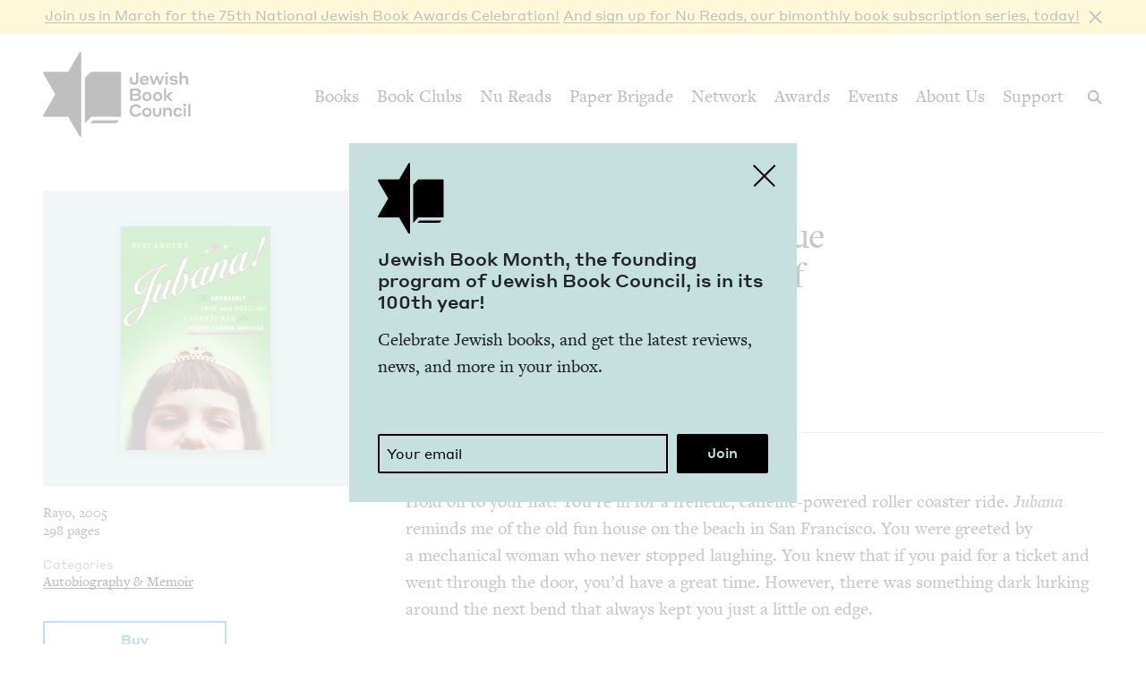

--- FILE ---
content_type: text/javascript
request_url: https://www.jewishbookcouncil.org/sites/default/files/js/js_yrCSGL4SdxFeueN3_5Tdq__VEi-2GMagoQuRrO-m8Vs.js?scope=footer&delta=3&language=en&theme=jbc_theme&include=eJwFwYEJwDAIBMCFGjKSqJHW1mDw3Z_eSWajiw_B24jDqudybAdsDc383K5XlPqxbfOOFI4BLT-NHxLrGKc
body_size: 83802
content:
/* @license GPL-2.0-or-later https://www.drupal.org/licensing/faq */
!function(t){var e={};function i(n){if(e[n])return e[n].exports;var o=e[n]={i:n,l:!1,exports:{}};return t[n].call(o.exports,o,o.exports,i),o.l=!0,o.exports;}i.m=t,i.c=e,i.d=function(t,e,n){i.o(t,e)||Object.defineProperty(t,e,{enumerable:!0,get:n});},i.r=function(t){"undefined"!=typeof Symbol&&Symbol.toStringTag&&Object.defineProperty(t,Symbol.toStringTag,{value:"Module"}),Object.defineProperty(t,"__esModule",{value:!0});},i.t=function(t,e){if(1&e&&(t=i(t)),8&e)return t;if(4&e&&"object"==typeof t&&t&&t.__esModule)return t;var n=Object.create(null);if(i.r(n),Object.defineProperty(n,"default",{enumerable:!0,value:t}),2&e&&"string"!=typeof t)for(var o in t)i.d(n,o,function(e){return t[e];}.bind(null,o));return n;},i.n=function(t){var e=t&&t.__esModule?function(){return t.default;}:function(){return t;};return i.d(e,"a",e),e;},i.o=function(t,e){return Object.prototype.hasOwnProperty.call(t,e);},i.p="",i(i.s=2);}([function(t,e){t.exports=jQuery;},function(t,e,i){"use strict";i.r(e),function(t){var i="undefined"!=typeof window&&"undefined"!=typeof document&&"undefined"!=typeof navigator,n=function(){for(var t=["Edge","Trident","Firefox"],e=0;e<t.length;e+=1)if(i&&navigator.userAgent.indexOf(t[e])>=0)return 1;return 0;}();var o=i&&window.Promise?function(t){var e=!1;return function(){e||(e=!0,window.Promise.resolve().then((function(){e=!1,t();})));};}:function(t){var e=!1;return function(){e||(e=!0,setTimeout((function(){e=!1,t();}),n));};};function s(t){return t&&"[object Function]"==={}.toString.call(t);}function r(t,e){if(1!==t.nodeType)return [];var i=t.ownerDocument.defaultView.getComputedStyle(t,null);return e?i[e]:i;}function a(t){return "HTML"===t.nodeName?t:t.parentNode||t.host;}function l(t){if(!t)return document.body;switch(t.nodeName){case "HTML":case "BODY":return t.ownerDocument.body;case "#document":return t.body;}var e=r(t),i=e.overflow,n=e.overflowX,o=e.overflowY;return /(auto|scroll|overlay)/.test(i+o+n)?t:l(a(t));}function c(t){return t&&t.referenceNode?t.referenceNode:t;}var d=i&&!(!window.MSInputMethodContext||!document.documentMode),h=i&&/MSIE 10/.test(navigator.userAgent);function u(t){return 11===t?d:10===t?h:d||h;}function p(t){if(!t)return document.documentElement;for(var e=u(10)?document.body:null,i=t.offsetParent||null;i===e&&t.nextElementSibling;)i=(t=t.nextElementSibling).offsetParent;var n=i&&i.nodeName;return n&&"BODY"!==n&&"HTML"!==n?-1!==["TH","TD","TABLE"].indexOf(i.nodeName)&&"static"===r(i,"position")?p(i):i:t?t.ownerDocument.documentElement:document.documentElement;}function f(t){return null!==t.parentNode?f(t.parentNode):t;}function m(t,e){if(!(t&&t.nodeType&&e&&e.nodeType))return document.documentElement;var i=t.compareDocumentPosition(e)&Node.DOCUMENT_POSITION_FOLLOWING,n=i?t:e,o=i?e:t,s=document.createRange();s.setStart(n,0),s.setEnd(o,0);var r,a,l=s.commonAncestorContainer;if(t!==l&&e!==l||n.contains(o))return "BODY"===(a=(r=l).nodeName)||"HTML"!==a&&p(r.firstElementChild)!==r?p(l):l;var c=f(t);return c.host?m(c.host,e):m(t,f(e).host);}function g(t){var e=arguments.length>1&&void 0!==arguments[1]?arguments[1]:"top",i="top"===e?"scrollTop":"scrollLeft",n=t.nodeName;if("BODY"===n||"HTML"===n){var o=t.ownerDocument.documentElement,s=t.ownerDocument.scrollingElement||o;return s[i];}return t[i];}function v(t,e){var i=arguments.length>2&&void 0!==arguments[2]&&arguments[2],n=g(e,"top"),o=g(e,"left"),s=i?-1:1;return t.top+=n*s,t.bottom+=n*s,t.left+=o*s,t.right+=o*s,t;}function b(t,e){var i="x"===e?"Left":"Top",n="Left"===i?"Right":"Bottom";return parseFloat(t["border"+i+"Width"])+parseFloat(t["border"+n+"Width"]);}function y(t,e,i,n){return Math.max(e["offset"+t],e["scroll"+t],i["client"+t],i["offset"+t],i["scroll"+t],u(10)?parseInt(i["offset"+t])+parseInt(n["margin"+("Height"===t?"Top":"Left")])+parseInt(n["margin"+("Height"===t?"Bottom":"Right")]):0);}function w(t){var e=t.body,i=t.documentElement,n=u(10)&&getComputedStyle(i);return {height:y("Height",e,i,n),width:y("Width",e,i,n)};}var x=function(t,e){if(!(t instanceof e))throw new TypeError("Cannot call a class as a function");},S=function(){function t(t,e){for(var i=0;i<e.length;i++){var n=e[i];n.enumerable=n.enumerable||!1,n.configurable=!0,"value" in n&&(n.writable=!0),Object.defineProperty(t,n.key,n);}}return function(e,i,n){return i&&t(e.prototype,i),n&&t(e,n),e;};}(),C=function(t,e,i){return e in t?Object.defineProperty(t,e,{value:i,enumerable:!0,configurable:!0,writable:!0}):t[e]=i,t;},k=Object.assign||function(t){for(var e=1;e<arguments.length;e++){var i=arguments[e];for(var n in i)Object.prototype.hasOwnProperty.call(i,n)&&(t[n]=i[n]);}return t;};function _(t){return k({},t,{right:t.left+t.width,bottom:t.top+t.height});}function T(t){var e={};try{if(u(10)){e=t.getBoundingClientRect();var i=g(t,"top"),n=g(t,"left");e.top+=i,e.left+=n,e.bottom+=i,e.right+=n;}else e=t.getBoundingClientRect();}catch(t){}var o={left:e.left,top:e.top,width:e.right-e.left,height:e.bottom-e.top},s="HTML"===t.nodeName?w(t.ownerDocument):{},a=s.width||t.clientWidth||o.width,l=s.height||t.clientHeight||o.height,c=t.offsetWidth-a,d=t.offsetHeight-l;if(c||d){var h=r(t);c-=b(h,"x"),d-=b(h,"y"),o.width-=c,o.height-=d;}return _(o);}function E(t,e){var i=arguments.length>2&&void 0!==arguments[2]&&arguments[2],n=u(10),o="HTML"===e.nodeName,s=T(t),a=T(e),c=l(t),d=r(e),h=parseFloat(d.borderTopWidth),p=parseFloat(d.borderLeftWidth);i&&o&&(a.top=Math.max(a.top,0),a.left=Math.max(a.left,0));var f=_({top:s.top-a.top-h,left:s.left-a.left-p,width:s.width,height:s.height});if(f.marginTop=0,f.marginLeft=0,!n&&o){var m=parseFloat(d.marginTop),g=parseFloat(d.marginLeft);f.top-=h-m,f.bottom-=h-m,f.left-=p-g,f.right-=p-g,f.marginTop=m,f.marginLeft=g;}return (n&&!i?e.contains(c):e===c&&"BODY"!==c.nodeName)&&(f=v(f,e)),f;}function $(t){var e=arguments.length>1&&void 0!==arguments[1]&&arguments[1],i=t.ownerDocument.documentElement,n=E(t,i),o=Math.max(i.clientWidth,window.innerWidth||0),s=Math.max(i.clientHeight,window.innerHeight||0),r=e?0:g(i),a=e?0:g(i,"left"),l={top:r-n.top+n.marginTop,left:a-n.left+n.marginLeft,width:o,height:s};return _(l);}function I(t){var e=t.nodeName;if("BODY"===e||"HTML"===e)return !1;if("fixed"===r(t,"position"))return !0;var i=a(t);return !!i&&I(i);}function A(t){if(!t||!t.parentElement||u())return document.documentElement;for(var e=t.parentElement;e&&"none"===r(e,"transform");)e=e.parentElement;return e||document.documentElement;}function O(t,e,i,n){var o=arguments.length>4&&void 0!==arguments[4]&&arguments[4],s={top:0,left:0},r=o?A(t):m(t,c(e));if("viewport"===n)s=$(r,o);else{var d=void 0;"scrollParent"===n?"BODY"===(d=l(a(e))).nodeName&&(d=t.ownerDocument.documentElement):d="window"===n?t.ownerDocument.documentElement:n;var h=E(d,r,o);if("HTML"!==d.nodeName||I(r))s=h;else{var u=w(t.ownerDocument),p=u.height,f=u.width;s.top+=h.top-h.marginTop,s.bottom=p+h.top,s.left+=h.left-h.marginLeft,s.right=f+h.left;}}var g="number"==typeof (i=i||0);return s.left+=g?i:i.left||0,s.top+=g?i:i.top||0,s.right-=g?i:i.right||0,s.bottom-=g?i:i.bottom||0,s;}function D(t){return t.width*t.height;}function L(t,e,i,n,o){var s=arguments.length>5&&void 0!==arguments[5]?arguments[5]:0;if(-1===t.indexOf("auto"))return t;var r=O(i,n,s,o),a={top:{width:r.width,height:e.top-r.top},right:{width:r.right-e.right,height:r.height},bottom:{width:r.width,height:r.bottom-e.bottom},left:{width:e.left-r.left,height:r.height}},l=Object.keys(a).map((function(t){return k({key:t},a[t],{area:D(a[t])});})).sort((function(t,e){return e.area-t.area;})),c=l.filter((function(t){var e=t.width,n=t.height;return e>=i.clientWidth&&n>=i.clientHeight;})),d=c.length>0?c[0].key:l[0].key,h=t.split("-")[1];return d+(h?"-"+h:"");}function P(t,e,i){var n=arguments.length>3&&void 0!==arguments[3]?arguments[3]:null,o=n?A(e):m(e,c(i));return E(i,o,n);}function N(t){var e=t.ownerDocument.defaultView.getComputedStyle(t),i=parseFloat(e.marginTop||0)+parseFloat(e.marginBottom||0),n=parseFloat(e.marginLeft||0)+parseFloat(e.marginRight||0);return {width:t.offsetWidth+n,height:t.offsetHeight+i};}function z(t){var e={left:"right",right:"left",bottom:"top",top:"bottom"};return t.replace(/left|right|bottom|top/g,(function(t){return e[t];}));}function H(t,e,i){i=i.split("-")[0];var n=N(t),o={width:n.width,height:n.height},s=-1!==["right","left"].indexOf(i),r=s?"top":"left",a=s?"left":"top",l=s?"height":"width",c=s?"width":"height";return o[r]=e[r]+e[l]/2-n[l]/2,o[a]=i===a?e[a]-n[c]:e[z(a)],o;}function M(t,e){return Array.prototype.find?t.find(e):t.filter(e)[0];}function F(t,e,i){return (void 0===i?t:t.slice(0,function(t,e,i){if(Array.prototype.findIndex)return t.findIndex((function(t){return t[e]===i;}));var n=M(t,(function(t){return t[e]===i;}));return t.indexOf(n);}(t,"name",i))).forEach((function(t){t.function&&console.warn("`modifier.function` is deprecated, use `modifier.fn`!");var i=t.function||t.fn;t.enabled&&s(i)&&(e.offsets.popper=_(e.offsets.popper),e.offsets.reference=_(e.offsets.reference),e=i(e,t));})),e;}function R(){if(!this.state.isDestroyed){var t={instance:this,styles:{},arrowStyles:{},attributes:{},flipped:!1,offsets:{}};t.offsets.reference=P(this.state,this.popper,this.reference,this.options.positionFixed),t.placement=L(this.options.placement,t.offsets.reference,this.popper,this.reference,this.options.modifiers.flip.boundariesElement,this.options.modifiers.flip.padding),t.originalPlacement=t.placement,t.positionFixed=this.options.positionFixed,t.offsets.popper=H(this.popper,t.offsets.reference,t.placement),t.offsets.popper.position=this.options.positionFixed?"fixed":"absolute",t=F(this.modifiers,t),this.state.isCreated?this.options.onUpdate(t):(this.state.isCreated=!0,this.options.onCreate(t));}}function j(t,e){return t.some((function(t){var i=t.name;return t.enabled&&i===e;}));}function W(t){for(var e=[!1,"ms","Webkit","Moz","O"],i=t.charAt(0).toUpperCase()+t.slice(1),n=0;n<e.length;n++){var o=e[n],s=o?""+o+i:t;if(void 0!==document.body.style[s])return s;}return null;}function B(){return this.state.isDestroyed=!0,j(this.modifiers,"applyStyle")&&(this.popper.removeAttribute("x-placement"),this.popper.style.position="",this.popper.style.top="",this.popper.style.left="",this.popper.style.right="",this.popper.style.bottom="",this.popper.style.willChange="",this.popper.style[W("transform")]=""),this.disableEventListeners(),this.options.removeOnDestroy&&this.popper.parentNode.removeChild(this.popper),this;}function U(t){var e=t.ownerDocument;return e?e.defaultView:window;}function q(t,e,i,n){i.updateBound=n,U(t).addEventListener("resize",i.updateBound,{passive:!0});var o=l(t);return function t(e,i,n,o){var s="BODY"===e.nodeName,r=s?e.ownerDocument.defaultView:e;r.addEventListener(i,n,{passive:!0}),s||t(l(r.parentNode),i,n,o),o.push(r);}(o,"scroll",i.updateBound,i.scrollParents),i.scrollElement=o,i.eventsEnabled=!0,i;}function V(){this.state.eventsEnabled||(this.state=q(this.reference,this.options,this.state,this.scheduleUpdate));}function X(){var t,e;this.state.eventsEnabled&&(cancelAnimationFrame(this.scheduleUpdate),this.state=(t=this.reference,e=this.state,U(t).removeEventListener("resize",e.updateBound),e.scrollParents.forEach((function(t){t.removeEventListener("scroll",e.updateBound);})),e.updateBound=null,e.scrollParents=[],e.scrollElement=null,e.eventsEnabled=!1,e));}function Y(t){return ""!==t&&!isNaN(parseFloat(t))&&isFinite(t);}function K(t,e){Object.keys(e).forEach((function(i){var n="";-1!==["width","height","top","right","bottom","left"].indexOf(i)&&Y(e[i])&&(n="px"),t.style[i]=e[i]+n;}));}var G=i&&/Firefox/i.test(navigator.userAgent);function Q(t,e,i){var n=M(t,(function(t){return t.name===e;})),o=!!n&&t.some((function(t){return t.name===i&&t.enabled&&t.order<n.order;}));if(!o){var s="`"+e+"`",r="`"+i+"`";console.warn(r+" modifier is required by "+s+" modifier in order to work, be sure to include it before "+s+"!");}return o;}var Z=["auto-start","auto","auto-end","top-start","top","top-end","right-start","right","right-end","bottom-end","bottom","bottom-start","left-end","left","left-start"],J=Z.slice(3);function tt(t){var e=arguments.length>1&&void 0!==arguments[1]&&arguments[1],i=J.indexOf(t),n=J.slice(i+1).concat(J.slice(0,i));return e?n.reverse():n;}var et="flip",it="clockwise",nt="counterclockwise";function ot(t,e,i,n){var o=[0,0],s=-1!==["right","left"].indexOf(n),r=t.split(/(\+|\-)/).map((function(t){return t.trim();})),a=r.indexOf(M(r,(function(t){return -1!==t.search(/,|\s/);})));r[a]&&-1===r[a].indexOf(",")&&console.warn("Offsets separated by white space(s) are deprecated, use a comma (,) instead.");var l=/\s*,\s*|\s+/,c=-1!==a?[r.slice(0,a).concat([r[a].split(l)[0]]),[r[a].split(l)[1]].concat(r.slice(a+1))]:[r];return (c=c.map((function(t,n){var o=(1===n?!s:s)?"height":"width",r=!1;return t.reduce((function(t,e){return ""===t[t.length-1]&&-1!==["+","-"].indexOf(e)?(t[t.length-1]=e,r=!0,t):r?(t[t.length-1]+=e,r=!1,t):t.concat(e);}),[]).map((function(t){return function(t,e,i,n){var o=t.match(/((?:\-|\+)?\d*\.?\d*)(.*)/),s=+o[1],r=o[2];if(!s)return t;if(0===r.indexOf("%")){var a=void 0;switch(r){case "%p":a=i;break;case "%":case "%r":default:a=n;}return _(a)[e]/100*s;}if("vh"===r||"vw"===r)return ("vh"===r?Math.max(document.documentElement.clientHeight,window.innerHeight||0):Math.max(document.documentElement.clientWidth,window.innerWidth||0))/100*s;return s;}(t,o,e,i);}));}))).forEach((function(t,e){t.forEach((function(i,n){Y(i)&&(o[e]+=i*("-"===t[n-1]?-1:1));}));})),o;}var st={placement:"bottom",positionFixed:!1,eventsEnabled:!0,removeOnDestroy:!1,onCreate:function(){},onUpdate:function(){},modifiers:{shift:{order:100,enabled:!0,fn:function(t){var e=t.placement,i=e.split("-")[0],n=e.split("-")[1];if(n){var o=t.offsets,s=o.reference,r=o.popper,a=-1!==["bottom","top"].indexOf(i),l=a?"left":"top",c=a?"width":"height",d={start:C({},l,s[l]),end:C({},l,s[l]+s[c]-r[c])};t.offsets.popper=k({},r,d[n]);}return t;}},offset:{order:200,enabled:!0,fn:function(t,e){var i=e.offset,n=t.placement,o=t.offsets,s=o.popper,r=o.reference,a=n.split("-")[0],l=void 0;return l=Y(+i)?[+i,0]:ot(i,s,r,a),"left"===a?(s.top+=l[0],s.left-=l[1]):"right"===a?(s.top+=l[0],s.left+=l[1]):"top"===a?(s.left+=l[0],s.top-=l[1]):"bottom"===a&&(s.left+=l[0],s.top+=l[1]),t.popper=s,t;},offset:0},preventOverflow:{order:300,enabled:!0,fn:function(t,e){var i=e.boundariesElement||p(t.instance.popper);t.instance.reference===i&&(i=p(i));var n=W("transform"),o=t.instance.popper.style,s=o.top,r=o.left,a=o[n];o.top="",o.left="",o[n]="";var l=O(t.instance.popper,t.instance.reference,e.padding,i,t.positionFixed);o.top=s,o.left=r,o[n]=a,e.boundaries=l;var c=e.priority,d=t.offsets.popper,h={primary:function(t){var i=d[t];return d[t]<l[t]&&!e.escapeWithReference&&(i=Math.max(d[t],l[t])),C({},t,i);},secondary:function(t){var i="right"===t?"left":"top",n=d[i];return d[t]>l[t]&&!e.escapeWithReference&&(n=Math.min(d[i],l[t]-("right"===t?d.width:d.height))),C({},i,n);}};return c.forEach((function(t){var e=-1!==["left","top"].indexOf(t)?"primary":"secondary";d=k({},d,h[e](t));})),t.offsets.popper=d,t;},priority:["left","right","top","bottom"],padding:5,boundariesElement:"scrollParent"},keepTogether:{order:400,enabled:!0,fn:function(t){var e=t.offsets,i=e.popper,n=e.reference,o=t.placement.split("-")[0],s=Math.floor,r=-1!==["top","bottom"].indexOf(o),a=r?"right":"bottom",l=r?"left":"top",c=r?"width":"height";return i[a]<s(n[l])&&(t.offsets.popper[l]=s(n[l])-i[c]),i[l]>s(n[a])&&(t.offsets.popper[l]=s(n[a])),t;}},arrow:{order:500,enabled:!0,fn:function(t,e){var i;if(!Q(t.instance.modifiers,"arrow","keepTogether"))return t;var n=e.element;if("string"==typeof n){if(!(n=t.instance.popper.querySelector(n)))return t;}else{if(!t.instance.popper.contains(n))return console.warn("WARNING: `arrow.element` must be child of its popper element!"),t;}var o=t.placement.split("-")[0],s=t.offsets,a=s.popper,l=s.reference,c=-1!==["left","right"].indexOf(o),d=c?"height":"width",h=c?"Top":"Left",u=h.toLowerCase(),p=c?"left":"top",f=c?"bottom":"right",m=N(n)[d];l[f]-m<a[u]&&(t.offsets.popper[u]-=a[u]-(l[f]-m)),l[u]+m>a[f]&&(t.offsets.popper[u]+=l[u]+m-a[f]),t.offsets.popper=_(t.offsets.popper);var g=l[u]+l[d]/2-m/2,v=r(t.instance.popper),b=parseFloat(v["margin"+h]),y=parseFloat(v["border"+h+"Width"]),w=g-t.offsets.popper[u]-b-y;return w=Math.max(Math.min(a[d]-m,w),0),t.arrowElement=n,t.offsets.arrow=(C(i={},u,Math.round(w)),C(i,p,""),i),t;},element:"[x-arrow]"},flip:{order:600,enabled:!0,fn:function(t,e){if(j(t.instance.modifiers,"inner"))return t;if(t.flipped&&t.placement===t.originalPlacement)return t;var i=O(t.instance.popper,t.instance.reference,e.padding,e.boundariesElement,t.positionFixed),n=t.placement.split("-")[0],o=z(n),s=t.placement.split("-")[1]||"",r=[];switch(e.behavior){case et:r=[n,o];break;case it:r=tt(n);break;case nt:r=tt(n,!0);break;default:r=e.behavior;}return r.forEach((function(a,l){if(n!==a||r.length===l+1)return t;n=t.placement.split("-")[0],o=z(n);var c=t.offsets.popper,d=t.offsets.reference,h=Math.floor,u="left"===n&&h(c.right)>h(d.left)||"right"===n&&h(c.left)<h(d.right)||"top"===n&&h(c.bottom)>h(d.top)||"bottom"===n&&h(c.top)<h(d.bottom),p=h(c.left)<h(i.left),f=h(c.right)>h(i.right),m=h(c.top)<h(i.top),g=h(c.bottom)>h(i.bottom),v="left"===n&&p||"right"===n&&f||"top"===n&&m||"bottom"===n&&g,b=-1!==["top","bottom"].indexOf(n),y=!!e.flipVariations&&(b&&"start"===s&&p||b&&"end"===s&&f||!b&&"start"===s&&m||!b&&"end"===s&&g),w=!!e.flipVariationsByContent&&(b&&"start"===s&&f||b&&"end"===s&&p||!b&&"start"===s&&g||!b&&"end"===s&&m),x=y||w;(u||v||x)&&(t.flipped=!0,(u||v)&&(n=r[l+1]),x&&(s=function(t){return "end"===t?"start":"start"===t?"end":t;}(s)),t.placement=n+(s?"-"+s:""),t.offsets.popper=k({},t.offsets.popper,H(t.instance.popper,t.offsets.reference,t.placement)),t=F(t.instance.modifiers,t,"flip"));})),t;},behavior:"flip",padding:5,boundariesElement:"viewport",flipVariations:!1,flipVariationsByContent:!1},inner:{order:700,enabled:!1,fn:function(t){var e=t.placement,i=e.split("-")[0],n=t.offsets,o=n.popper,s=n.reference,r=-1!==["left","right"].indexOf(i),a=-1===["top","left"].indexOf(i);return o[r?"left":"top"]=s[i]-(a?o[r?"width":"height"]:0),t.placement=z(e),t.offsets.popper=_(o),t;}},hide:{order:800,enabled:!0,fn:function(t){if(!Q(t.instance.modifiers,"hide","preventOverflow"))return t;var e=t.offsets.reference,i=M(t.instance.modifiers,(function(t){return "preventOverflow"===t.name;})).boundaries;if(e.bottom<i.top||e.left>i.right||e.top>i.bottom||e.right<i.left){if(!0===t.hide)return t;t.hide=!0,t.attributes["x-out-of-boundaries"]="";}else{if(!1===t.hide)return t;t.hide=!1,t.attributes["x-out-of-boundaries"]=!1;}return t;}},computeStyle:{order:850,enabled:!0,fn:function(t,e){var i=e.x,n=e.y,o=t.offsets.popper,s=M(t.instance.modifiers,(function(t){return "applyStyle"===t.name;})).gpuAcceleration;void 0!==s&&console.warn("WARNING: `gpuAcceleration` option moved to `computeStyle` modifier and will not be supported in future versions of Popper.js!");var r=void 0!==s?s:e.gpuAcceleration,a=p(t.instance.popper),l=T(a),c={position:o.position},d=function(t,e){var i=t.offsets,n=i.popper,o=i.reference,s=Math.round,r=Math.floor,a=function(t){return t;},l=s(o.width),c=s(n.width),d=-1!==["left","right"].indexOf(t.placement),h=-1!==t.placement.indexOf("-"),u=e?d||h||l%2==c%2?s:r:a,p=e?s:a;return {left:u(l%2==1&&c%2==1&&!h&&e?n.left-1:n.left),top:p(n.top),bottom:p(n.bottom),right:u(n.right)};}(t,window.devicePixelRatio<2||!G),h="bottom"===i?"top":"bottom",u="right"===n?"left":"right",f=W("transform"),m=void 0,g=void 0;if(g="bottom"===h?"HTML"===a.nodeName?-a.clientHeight+d.bottom:-l.height+d.bottom:d.top,m="right"===u?"HTML"===a.nodeName?-a.clientWidth+d.right:-l.width+d.right:d.left,r&&f)c[f]="translate3d("+m+"px, "+g+"px, 0)",c[h]=0,c[u]=0,c.willChange="transform";else{var v="bottom"===h?-1:1,b="right"===u?-1:1;c[h]=g*v,c[u]=m*b,c.willChange=h+", "+u;}var y={"x-placement":t.placement};return t.attributes=k({},y,t.attributes),t.styles=k({},c,t.styles),t.arrowStyles=k({},t.offsets.arrow,t.arrowStyles),t;},gpuAcceleration:!0,x:"bottom",y:"right"},applyStyle:{order:900,enabled:!0,fn:function(t){var e,i;return K(t.instance.popper,t.styles),e=t.instance.popper,i=t.attributes,Object.keys(i).forEach((function(t){!1!==i[t]?e.setAttribute(t,i[t]):e.removeAttribute(t);})),t.arrowElement&&Object.keys(t.arrowStyles).length&&K(t.arrowElement,t.arrowStyles),t;},onLoad:function(t,e,i,n,o){var s=P(o,e,t,i.positionFixed),r=L(i.placement,s,e,t,i.modifiers.flip.boundariesElement,i.modifiers.flip.padding);return e.setAttribute("x-placement",r),K(e,{position:i.positionFixed?"fixed":"absolute"}),i;},gpuAcceleration:void 0}}},rt=function(){function t(e,i){var n=this,r=arguments.length>2&&void 0!==arguments[2]?arguments[2]:{};x(this,t),this.scheduleUpdate=function(){return requestAnimationFrame(n.update);},this.update=o(this.update.bind(this)),this.options=k({},t.Defaults,r),this.state={isDestroyed:!1,isCreated:!1,scrollParents:[]},this.reference=e&&e.jquery?e[0]:e,this.popper=i&&i.jquery?i[0]:i,this.options.modifiers={},Object.keys(k({},t.Defaults.modifiers,r.modifiers)).forEach((function(e){n.options.modifiers[e]=k({},t.Defaults.modifiers[e]||{},r.modifiers?r.modifiers[e]:{});})),this.modifiers=Object.keys(this.options.modifiers).map((function(t){return k({name:t},n.options.modifiers[t]);})).sort((function(t,e){return t.order-e.order;})),this.modifiers.forEach((function(t){t.enabled&&s(t.onLoad)&&t.onLoad(n.reference,n.popper,n.options,t,n.state);})),this.update();var a=this.options.eventsEnabled;a&&this.enableEventListeners(),this.state.eventsEnabled=a;}return S(t,[{key:"update",value:function(){return R.call(this);}},{key:"destroy",value:function(){return B.call(this);}},{key:"enableEventListeners",value:function(){return V.call(this);}},{key:"disableEventListeners",value:function(){return X.call(this);}}]),t;}();rt.Utils=("undefined"!=typeof window?window:t).PopperUtils,rt.placements=Z,rt.Defaults=st,e.default=rt;}.call(this,i(3));},function(t,e,i){"use strict";var n=c(i(0));i(1),i(4),i(5);var o=i(6),s=c(i(7)),r=c(i(9)),a=c(i(10)),l=c(i(16));function c(t){return t&&t.__esModule?t:{default:t};}i(17),i(18),i(19),i(20),o.Fancybox.bind(".paragraph--type--images-grid a:not(.not-for-fancybox)",{animated:!1,groupAll:!0});var d=function(t,e){var i=arguments.length>2&&void 0!==arguments[2]?arguments[2]:e-1,n=!(arguments.length>3&&void 0!==arguments[3])||arguments[3];0===t.length||t.hasClass("instantiate-slick-was-already-called-on-this")||(t.addClass("instantiate-slick-was-already-called-on-this"),t.imagesLoaded().done((function(){0===i&&(i=1),t.slick({dots:!0,infinite:!1,slidesToScroll:i,slidesToShow:i,mobileFirst:!0,arrows:!1,responsive:[{breakpoint:992,settings:{arrows:n,slidesToScroll:e,slidesToShow:e}}]});})));};(0,n.default)(document).ready((function(){s.default.makeJQueryPlugin(n.default),(0,l.default)(),new a.default();var t=(0,n.default)("body > .jbc-site-alert");if(t.length&&t.find(".alert.bs-site-alert").is(":visible")&&((0,n.default)("body").addClass("has-open-site-alert"),t.find("button.close").one("click",(function(){(0,n.default)("body").removeClass("has-open-site-alert"),(0,n.default)(window).scroll();}))),(0,n.default)(".navbar").length){(0,n.default)(window).on("resize",(function(){(0,n.default)(window).trigger("scroll");})),(0,n.default)(window).on("scroll",(function(){if((0,n.default)(window).width()>=992){var t=(0,n.default)(this).scrollTop(),e=(0,n.default)("body").hasClass("has-open-site-alert")?(0,n.default)(".jbc-site-alert").outerHeight():0;if(t<100){var i=t/100,o=135-60*i,s=165-67*i;(0,n.default)(".navbar").outerHeight(o),(0,n.default)(".navbar .brand").outerWidth(s),(0,n.default)(".navbar .brand .logotype").css("opacity",1-i),(0,n.default)(".navbar").removeClass("navbar-shrunk"),(0,n.default)(".search-container").css("top",o+e-1),(0,n.default)(".mega-menu").css("top",70-24*i).css("padding-top",40-20*i),(0,n.default)(".mega-menu-bg").css("top",135-60*i-1);}else (0,n.default)(".navbar").outerHeight(75),(0,n.default)(".navbar .brand").outerWidth(98),(0,n.default)(".navbar .brand .logotype").css("opacity",0),(0,n.default)(".navbar").addClass("navbar-shrunk"),(0,n.default)(".search-container").css("top",75+e-1),(0,n.default)(".mega-menu").css("top",46).css("padding-top",20),(0,n.default)(".mega-menu-bg").css("top",74);}else (0,n.default)(".navbar").css("height","auto"),(0,n.default)(".navbar .brand").css("width","90px"),(0,n.default)(".navbar .brand .logotype").css("opacity","1"),(0,n.default)(".navbar").removeClass("navbar-shrunk"),(0,n.default)("body").hasClass("has-open-site-alert")?(0,n.default)(".search-container").css("top","121px"):(0,n.default)(".search-container").css("top","65px");}));var e=(0,n.default)(".navbar-nav > ul.nav > li");e.on("mouseover",(function(t){(0,n.default)(window).width()>=992&&((0,n.default)(t.currentTarget).find(".mega-menu").length&&((0,n.default)("body").addClass("mega-menu-open"),(0,n.default)(".mega-menu-bg").show()),(0,n.default)(t.currentTarget).find(".mega-menu").show().addClass("is-open"),(0,n.default)(t.currentTarget).addClass("active-sub-menu"));})),e.on("mouseout",(function(t){(0,n.default)(t.currentTarget).find(".mega-menu").hide().removeClass("is-open"),(0,n.default)(".mega-menu-bg").hide(),(0,n.default)(t.currentTarget).removeClass("active-sub-menu"),(0,n.default)("body").removeClass("mega-menu-open");})),e.find("> a").on("focus",(function(t){(0,n.default)("body").hasClass("mega-menu-open")&&((0,n.default)(".active-sub-menu").removeClass("active-sub-menu"),(0,n.default)(".mega-menu").hide().removeClass("is-open"),(0,n.default)(".mega-menu-bg").hide(),(0,n.default)("body").removeClass("mega-menu-open")),(0,n.default)(window).width()>=992&&(0,n.default)(t.currentTarget).parent().find(".mega-menu").length&&((0,n.default)("body").addClass("mega-menu-open"),(0,n.default)(".mega-menu-bg").show(),(0,n.default)(t.currentTarget).parent().find(".mega-menu").show().addClass("is-open"),(0,n.default)(t.currentTarget).parent().addClass("active-sub-menu"));}));}(0,n.default)("select").selectpicker(),d((0,n.default)(".view-id-njba_awardees.view-display-id-latest_awardees .view-content"),5,3),d((0,n.default)(".page-node-type-awards-page .field--name-field-recent-selections > .field__items"),5,3),d((0,n.default)(".view-id-books.view-display-id-new_reviews_for_books_page .view-content"),3,3),d((0,n.default)(".page-node-type-natan-notable-books-page .paragraph--type--slider .field__items"),3,1),d((0,n.default)(".view-id-books.view-display-id-jbc_discussion_guides .view-content"),4),d((0,n.default)(".view-id-books.view-display-id-discussion_questions .view-content"),4),d((0,n.default)(".field--name-field-new-in-paperback > .field__items"),4),d((0,n.default)(".view-id-paper_brigade_issues.view-display-id-past_issues .view-content"),2),d((0,n.default)(".field--name-field-reader-photos"),4),d((0,n.default)(".page-node-type-support-page .field--name-field-slideshow"),1,1,!1),d((0,n.default)(".page-node-type-history-page .field--name-field-images-p"),1,1,!1),d((0,n.default)(".field--name-field-featured-reading-lists"),1,1),d((0,n.default)(".paragraph--type--slider .field__items"),3),d((0,n.default)(".paragraph--type--slideshow .field__items"),1),d((0,n.default)(".field--name-field-slideshow"),1),d((0,n.default)(".field--name-field-images"),1);var i=(0,n.default)(".affiliate-links");i.find("button").on("click",(function(){i.hasClass("is-open")?i.removeClass("is-open"):i.addClass("is-open");}));var o=(0,n.default)(".tabs-tab-content .tab-content"),c=(0,n.default)(".tabs-tab-content .tabs");c.find("a").on("click",(function(t){var e=(0,n.default)(t.target).attr("href").replace(/#/g,"");c.find("a").removeClass("is-active"),c.find('a[href$="'+e+'"]').addClass("is-active"),o.removeClass("is-visible");var i=(0,n.default)(".tab-content."+e);i.addClass("is-visible"),i.find(".pager__items a").each((function(t,i){var o=(0,n.default)(i).attr("href")+"#"+e;(0,n.default)(i).attr("href",o);}));}));var h=window.location.hash.replace("#","");if(h){var u=(0,n.default)(".tab-content."+h),p=(0,n.default)(".navbar").outerHeight()+(0,n.default)(".jbc-site-alert").outerHeight()+(0,n.default)(".tabs-tab-content ul.tabs").outerHeight();u.length&&(c.find("a").removeClass("is-active"),c.find('a[href$="'+h+'"]').addClass("is-active"),o.removeClass("is-visible"),u.addClass("is-visible"),(0,n.default)([document.documentElement,document.body]).animate({scrollTop:u.offset().top-p},500),u.find(".pager__items a").each((function(t,e){var i=(0,n.default)(e).attr("href")+"#"+h;(0,n.default)(e).attr("href",i);})));}(0,n.default)(".paragraph--type--faq .field--name-field-question").on("click",(function(t){var e=(0,n.default)(t.target).parents(".paragraph--type--faq");e.hasClass("is-open")?e.removeClass("is-open"):e.addClass("is-open");})),(0,n.default)(".paragraph--type--expandable-section .field--name-field-title").on("click",(function(t){var e=(0,n.default)(t.target).parents(".paragraph--type--expandable-section");e.hasClass("is-open")?e.removeClass("is-open"):e.addClass("is-open");})),(0,n.default)(".container-book-search .filters-toggle").on("click",(function(){(0,n.default)(".books-search-form").toggleClass("is-open");}));var f=(0,n.default)(".page-node-type-israel-bookshelf-page .field--name-field-form"),m=(0,n.default)(".page-node-type-israel-bookshelf-page .sign-up-button button"),g=f.find("#edit-cancel a.btn");if(m.on("click",(function(){f.addClass("is-open"),m.hide();})),g.on("click",(function(t){t.preventDefault(),f.removeClass("is-open"),f.find('input[type="checkbox"]').prop("checked",!1),f.find('input[type="radio"]').prop("checked",!1),f.find('input[type="text"]').val(""),m.show(),(0,n.default)("html, body").animate({scrollTop:m.offset().top-400},500);})),(0,n.default)(".paragraph--type--registration-section").length){var v=window.location.hash.replace("#",""),b=(0,n.default)(".paragraph--slug--"+v),y=(0,n.default)(".navbar").outerHeight()+(0,n.default)(".jbc-site-alert").outerHeight();b.length&&(b.addClass("is-open"),(0,n.default)([document.documentElement,document.body]).animate({scrollTop:b.offset().top-y},500)),(0,n.default)(".paragraph--type--registration-section h2").on("click",(function(t){var e=(0,n.default)(t.target).parents(".paragraph--type--registration-section");e.hasClass("is-open")?e.removeClass("is-open"):e.addClass("is-open");}));}(0,n.default)(".newsletter-signup-form input[name='email_address']").on("keydown",(function(t){(0,n.default)(t.target).parent().find(".invalid-feedback").hide();})),(0,n.default)(".newsletter-signup-form").on("submit",(function(t){t.preventDefault();var e=(0,n.default)(t.target),i=e.find("input[name='email_address']").val();""===i?e.find(".invalid-feedback").show():n.default.ajax({data:{email_address:i},type:"post",url:drupalSettings.jbcSettings.apiSubscribeUrl}).always((function(){e.find(".input-group").hide(),e.find("input").hide(),e.append('<div class="newsletter-signup-success">Thanks!</div>');}));})),(0,n.default)("form#donation").length&&function(){var t=arguments.length>0&&void 0!==arguments[0]?arguments[0]:0,e=window.location.hash.replace("#",""),i=75;if(e){var o=(0,n.default)("[name="+e+"]"),s=(0,n.default)("body > .jbc-site-alert"),r=s.length&&s.find(".alert.bs-site-alert").is(":visible")?i+s.outerHeight():i;o.length&&(0,n.default)([document.documentElement,document.body]).stop().animate({scrollTop:o.offset().top-r-t},500);}}(-120),(0,n.default)("body :not(script)").contents().filter((function(t,e){return 3===e.nodeType;})).replaceWith((function(){return this.nodeValue.replace("“ ","“");})),(0,n.default)(".buy-now-button button").on("click",(function(t){var e=(0,n.default)(t.target).parents(".buy-now-button-actual-payment-links");e.hasClass("is-open")?e.removeClass("is-open"):e.addClass("is-open");}));var w=(0,n.default)(".all-jbc-authors-title-radios-exposed");w.length&&(w.find('input[name="jbc-network-or-read-on"]').on("change",(function(t){"network"===t.target.value?window.location.href="/jbc-authors/all/network/current":window.location.href="/jbc-authors/all/read-on";})),w.find('input[name="current-or-past"]').on("change",(function(t){"current"===t.target.value?window.location.href="/jbc-authors/all/network/current":window.location.href="/jbc-authors/all/network/past";}))),(0,n.default)(".block-accountmenu h2").on("click",(function(t){(0,n.default)(t.target).parent().hasClass("is-open")?(0,n.default)(t.target).parent().removeClass("is-open"):(0,n.default)(t.target).parent().addClass("is-open");}));var x=(0,n.default)(".njba-awardees-past-winners").add(".njba-keynotes-past-keynotes");if(x.length&&(x.find(".decade > button").on("click",(function(t){var e=(0,n.default)(t.target).parent();e.addClass("is-open"),x.find(".decade").not(e).removeClass("is-open");})),x.find(".past-categories > button").on("click",(function(){x.find(".past-categories").addClass("is-open");})),x.find(".by-year-or-by-category > h2").on("click",(function(t){var e=(0,n.default)(t.target).parent();(0,n.default)(window).width()<992?e.toggleClass("is-open"):e.hasClass("is-default-open")?e.removeClass("is-default-open"):e.toggleClass("is-open");}))),void 0!==drupalSettings.jbcSettings.announcementKey&&""!==drupalSettings.jbcSettings.announcementKey){var S=drupalSettings.jbcSettings.announcementKey.split("_"),C=S[0],k=parseInt(S[1],10),_=r.default.get("Drupal.visitor.jak"),T=_?JSON.parse(_):{},E=function(){T[C]=k,r.default.set("Drupal.visitor.jak",JSON.stringify(T),{expires:365,path:drupalSettings.path.baseUrl}),(0,n.default)(".announcement-modal").removeClass("is-visible"),(0,n.default)(".announcement-modal-content article").off("click");};(void 0===T[C]||T[C]<k)&&((0,n.default)(".announcement-modal").addClass("is-visible").one("click",(function(){E();})),(0,n.default)(".announcement-modal-content article").on("click",(function(t){t.stopPropagation();})),(0,n.default)(".announcement-modal-content article").find("button").one("click",(function(){E();})));}Drupal.behaviors.jbc={attach:function(t){0!==t.id.indexOf("commerce-product-add-to-cart-form")&&0!==t.id.indexOf("commerce-checkout-flow-multistep-default")||(0,n.default)(t).find("select").selectpicker("refresh");}};var $=function(t){" "!==t.key&&"Enter"!==t.key||(t.preventDefault(),(0,n.default)(t.target).trigger("click"));};(0,n.default)("button.dropdown-toggle").on("keydown",$),(0,n.default)(".keydown-to-click").on("keydown",$);}));},function(t,e){var i;i=function(){return this;}();try{i=i||new Function("return this")();}catch(t){"object"==typeof window&&(i=window);}t.exports=i;},function(t,e,i){!function(t,e,i){"use strict";function n(t,e){for(var i=0;i<e.length;i++){var n=e[i];n.enumerable=n.enumerable||!1,n.configurable=!0,"value" in n&&(n.writable=!0),Object.defineProperty(t,n.key,n);}}function o(t,e,i){return e&&n(t.prototype,e),i&&n(t,i),t;}function s(t,e,i){return e in t?Object.defineProperty(t,e,{value:i,enumerable:!0,configurable:!0,writable:!0}):t[e]=i,t;}function r(t){for(var e=1;e<arguments.length;e++){var i=null!=arguments[e]?arguments[e]:{},n=Object.keys(i);"function"==typeof Object.getOwnPropertySymbols&&(n=n.concat(Object.getOwnPropertySymbols(i).filter((function(t){return Object.getOwnPropertyDescriptor(i,t).enumerable;})))),n.forEach((function(e){s(t,e,i[e]);}));}return t;}function a(t){var e=this,n=!1;return i(this).one(l.TRANSITION_END,(function(){n=!0;})),setTimeout((function(){n||l.triggerTransitionEnd(e);}),t),this;}e=e&&e.hasOwnProperty("default")?e.default:e,i=i&&i.hasOwnProperty("default")?i.default:i;var l={TRANSITION_END:"bsTransitionEnd",getUID:function(t){do t+=~~(1e6*Math.random());while(document.getElementById(t));return t;},getSelectorFromElement:function(t){var e=t.getAttribute("data-target");if(!e||"#"===e){var i=t.getAttribute("href");e=i&&"#"!==i?i.trim():"";}return e&&document.querySelector(e)?e:null;},getTransitionDurationFromElement:function(t){if(!t)return 0;var e=i(t).css("transition-duration"),n=i(t).css("transition-delay"),o=parseFloat(e),s=parseFloat(n);return o||s?(e=e.split(",")[0],n=n.split(",")[0],1e3*(parseFloat(e)+parseFloat(n))):0;},reflow:function(t){return t.offsetHeight;},triggerTransitionEnd:function(t){i(t).trigger("transitionend");},supportsTransitionEnd:function(){return Boolean("transitionend");},isElement:function(t){return (t[0]||t).nodeType;},typeCheckConfig:function(t,e,i){for(var n in i)if(Object.prototype.hasOwnProperty.call(i,n)){var o=i[n],s=e[n],r=s&&l.isElement(s)?"element":(a=s,{}.toString.call(a).match(/\s([a-z]+)/i)[1].toLowerCase());if(!new RegExp(o).test(r))throw new Error(t.toUpperCase()+': Option "'+n+'" provided type "'+r+'" but expected type "'+o+'".');}var a;},findShadowRoot:function(t){if(!document.documentElement.attachShadow)return null;if("function"==typeof t.getRootNode){var e=t.getRootNode();return e instanceof ShadowRoot?e:null;}return t instanceof ShadowRoot?t:t.parentNode?l.findShadowRoot(t.parentNode):null;}};i.fn.emulateTransitionEnd=a,i.event.special[l.TRANSITION_END]={bindType:"transitionend",delegateType:"transitionend",handle:function(t){if(i(t.target).is(this))return t.handleObj.handler.apply(this,arguments);}};var c="alert",d=i.fn[c],h={CLOSE:"close.bs.alert",CLOSED:"closed.bs.alert",CLICK_DATA_API:"click.bs.alert.data-api"},u="alert",p="fade",f="show",m=function(){function t(t){this._element=t;}var e=t.prototype;return e.close=function(t){var e=this._element;t&&(e=this._getRootElement(t)),this._triggerCloseEvent(e).isDefaultPrevented()||this._removeElement(e);},e.dispose=function(){i.removeData(this._element,"bs.alert"),this._element=null;},e._getRootElement=function(t){var e=l.getSelectorFromElement(t),n=!1;return e&&(n=document.querySelector(e)),n||(n=i(t).closest("."+u)[0]),n;},e._triggerCloseEvent=function(t){var e=i.Event(h.CLOSE);return i(t).trigger(e),e;},e._removeElement=function(t){var e=this;if(i(t).removeClass(f),i(t).hasClass(p)){var n=l.getTransitionDurationFromElement(t);i(t).one(l.TRANSITION_END,(function(i){return e._destroyElement(t,i);})).emulateTransitionEnd(n);}else this._destroyElement(t);},e._destroyElement=function(t){i(t).detach().trigger(h.CLOSED).remove();},t._jQueryInterface=function(e){return this.each((function(){var n=i(this),o=n.data("bs.alert");o||(o=new t(this),n.data("bs.alert",o)),"close"===e&&o[e](this);}));},t._handleDismiss=function(t){return function(e){e&&e.preventDefault(),t.close(this);};},o(t,null,[{key:"VERSION",get:function(){return "4.2.1";}}]),t;}();i(document).on(h.CLICK_DATA_API,'[data-dismiss="alert"]',m._handleDismiss(new m())),i.fn[c]=m._jQueryInterface,i.fn[c].Constructor=m,i.fn[c].noConflict=function(){return i.fn[c]=d,m._jQueryInterface;};var g=i.fn.button,v="active",b="btn",y="focus",w='[data-toggle^="button"]',x='[data-toggle="buttons"]',S='input:not([type="hidden"])',C=".active",k=".btn",_={CLICK_DATA_API:"click.bs.button.data-api",FOCUS_BLUR_DATA_API:"focus.bs.button.data-api blur.bs.button.data-api"},T=function(){function t(t){this._element=t;}var e=t.prototype;return e.toggle=function(){var t=!0,e=!0,n=i(this._element).closest(x)[0];if(n){var o=this._element.querySelector(S);if(o){if("radio"===o.type)if(o.checked&&this._element.classList.contains(v))t=!1;else{var s=n.querySelector(C);s&&i(s).removeClass(v);}if(t){if(o.hasAttribute("disabled")||n.hasAttribute("disabled")||o.classList.contains("disabled")||n.classList.contains("disabled"))return;o.checked=!this._element.classList.contains(v),i(o).trigger("change");}o.focus(),e=!1;}}e&&this._element.setAttribute("aria-pressed",!this._element.classList.contains(v)),t&&i(this._element).toggleClass(v);},e.dispose=function(){i.removeData(this._element,"bs.button"),this._element=null;},t._jQueryInterface=function(e){return this.each((function(){var n=i(this).data("bs.button");n||(n=new t(this),i(this).data("bs.button",n)),"toggle"===e&&n[e]();}));},o(t,null,[{key:"VERSION",get:function(){return "4.2.1";}}]),t;}();i(document).on(_.CLICK_DATA_API,w,(function(t){t.preventDefault();var e=t.target;i(e).hasClass(b)||(e=i(e).closest(k)),T._jQueryInterface.call(i(e),"toggle");})).on(_.FOCUS_BLUR_DATA_API,w,(function(t){var e=i(t.target).closest(k)[0];i(e).toggleClass(y,/^focus(in)?$/.test(t.type));})),i.fn.button=T._jQueryInterface,i.fn.button.Constructor=T,i.fn.button.noConflict=function(){return i.fn.button=g,T._jQueryInterface;};var E="carousel",$=".bs.carousel",I=i.fn[E],A={interval:5e3,keyboard:!0,slide:!1,pause:"hover",wrap:!0,touch:!0},O={interval:"(number|boolean)",keyboard:"boolean",slide:"(boolean|string)",pause:"(string|boolean)",wrap:"boolean",touch:"boolean"},D="next",L="prev",P="left",N="right",z={SLIDE:"slide"+$,SLID:"slid"+$,KEYDOWN:"keydown"+$,MOUSEENTER:"mouseenter"+$,MOUSELEAVE:"mouseleave"+$,TOUCHSTART:"touchstart"+$,TOUCHMOVE:"touchmove"+$,TOUCHEND:"touchend"+$,POINTERDOWN:"pointerdown"+$,POINTERUP:"pointerup"+$,DRAG_START:"dragstart"+$,LOAD_DATA_API:"load"+$+".data-api",CLICK_DATA_API:"click"+$+".data-api"},H="carousel",M="active",F="slide",R="carousel-item-right",j="carousel-item-left",W="carousel-item-next",B="carousel-item-prev",U="pointer-event",q=".active",V=".active.carousel-item",X=".carousel-item",Y=".carousel-item img",K=".carousel-item-next, .carousel-item-prev",G=".carousel-indicators",Q="[data-slide], [data-slide-to]",Z='[data-ride="carousel"]',J={TOUCH:"touch",PEN:"pen"},tt=function(){function t(t,e){this._items=null,this._interval=null,this._activeElement=null,this._isPaused=!1,this._isSliding=!1,this.touchTimeout=null,this.touchStartX=0,this.touchDeltaX=0,this._config=this._getConfig(e),this._element=t,this._indicatorsElement=this._element.querySelector(G),this._touchSupported="ontouchstart" in document.documentElement||navigator.maxTouchPoints>0,this._pointerEvent=Boolean(window.PointerEvent||window.MSPointerEvent),this._addEventListeners();}var e=t.prototype;return e.next=function(){this._isSliding||this._slide(D);},e.nextWhenVisible=function(){!document.hidden&&i(this._element).is(":visible")&&"hidden"!==i(this._element).css("visibility")&&this.next();},e.prev=function(){this._isSliding||this._slide(L);},e.pause=function(t){t||(this._isPaused=!0),this._element.querySelector(K)&&(l.triggerTransitionEnd(this._element),this.cycle(!0)),clearInterval(this._interval),this._interval=null;},e.cycle=function(t){t||(this._isPaused=!1),this._interval&&(clearInterval(this._interval),this._interval=null),this._config.interval&&!this._isPaused&&(this._interval=setInterval((document.visibilityState?this.nextWhenVisible:this.next).bind(this),this._config.interval));},e.to=function(t){var e=this;this._activeElement=this._element.querySelector(V);var n=this._getItemIndex(this._activeElement);if(!(t>this._items.length-1||t<0))if(this._isSliding)i(this._element).one(z.SLID,(function(){return e.to(t);}));else{if(n===t)return this.pause(),void this.cycle();var o=t>n?D:L;this._slide(o,this._items[t]);}},e.dispose=function(){i(this._element).off($),i.removeData(this._element,"bs.carousel"),this._items=null,this._config=null,this._element=null,this._interval=null,this._isPaused=null,this._isSliding=null,this._activeElement=null,this._indicatorsElement=null;},e._getConfig=function(t){return t=r({},A,t),l.typeCheckConfig(E,t,O),t;},e._handleSwipe=function(){var t=Math.abs(this.touchDeltaX);if(!(t<=40)){var e=t/this.touchDeltaX;e>0&&this.prev(),e<0&&this.next();}},e._addEventListeners=function(){var t=this;this._config.keyboard&&i(this._element).on(z.KEYDOWN,(function(e){return t._keydown(e);})),"hover"===this._config.pause&&i(this._element).on(z.MOUSEENTER,(function(e){return t.pause(e);})).on(z.MOUSELEAVE,(function(e){return t.cycle(e);})),this._addTouchEventListeners();},e._addTouchEventListeners=function(){var t=this;if(this._touchSupported){var e=function(e){t._pointerEvent&&J[e.originalEvent.pointerType.toUpperCase()]?t.touchStartX=e.originalEvent.clientX:t._pointerEvent||(t.touchStartX=e.originalEvent.touches[0].clientX);},n=function(e){t._pointerEvent&&J[e.originalEvent.pointerType.toUpperCase()]&&(t.touchDeltaX=e.originalEvent.clientX-t.touchStartX),t._handleSwipe(),"hover"===t._config.pause&&(t.pause(),t.touchTimeout&&clearTimeout(t.touchTimeout),t.touchTimeout=setTimeout((function(e){return t.cycle(e);}),500+t._config.interval));};i(this._element.querySelectorAll(Y)).on(z.DRAG_START,(function(t){return t.preventDefault();})),this._pointerEvent?(i(this._element).on(z.POINTERDOWN,(function(t){return e(t);})),i(this._element).on(z.POINTERUP,(function(t){return n(t);})),this._element.classList.add(U)):(i(this._element).on(z.TOUCHSTART,(function(t){return e(t);})),i(this._element).on(z.TOUCHMOVE,(function(e){return function(e){e.originalEvent.touches&&e.originalEvent.touches.length>1?t.touchDeltaX=0:t.touchDeltaX=e.originalEvent.touches[0].clientX-t.touchStartX;}(e);})),i(this._element).on(z.TOUCHEND,(function(t){return n(t);})));}},e._keydown=function(t){if(!/input|textarea/i.test(t.target.tagName))switch(t.which){case 37:t.preventDefault(),this.prev();break;case 39:t.preventDefault(),this.next();}},e._getItemIndex=function(t){return this._items=t&&t.parentNode?[].slice.call(t.parentNode.querySelectorAll(X)):[],this._items.indexOf(t);},e._getItemByDirection=function(t,e){var i=t===D,n=t===L,o=this._getItemIndex(e),s=this._items.length-1;if((n&&0===o||i&&o===s)&&!this._config.wrap)return e;var r=(o+(t===L?-1:1))%this._items.length;return -1===r?this._items[this._items.length-1]:this._items[r];},e._triggerSlideEvent=function(t,e){var n=this._getItemIndex(t),o=this._getItemIndex(this._element.querySelector(V)),s=i.Event(z.SLIDE,{relatedTarget:t,direction:e,from:o,to:n});return i(this._element).trigger(s),s;},e._setActiveIndicatorElement=function(t){if(this._indicatorsElement){var e=[].slice.call(this._indicatorsElement.querySelectorAll(q));i(e).removeClass(M);var n=this._indicatorsElement.children[this._getItemIndex(t)];n&&i(n).addClass(M);}},e._slide=function(t,e){var n,o,s,r=this,a=this._element.querySelector(V),c=this._getItemIndex(a),d=e||a&&this._getItemByDirection(t,a),h=this._getItemIndex(d),u=Boolean(this._interval);if(t===D?(n=j,o=W,s=P):(n=R,o=B,s=N),d&&i(d).hasClass(M))this._isSliding=!1;else{if(!this._triggerSlideEvent(d,s).isDefaultPrevented()&&a&&d){this._isSliding=!0,u&&this.pause(),this._setActiveIndicatorElement(d);var p=i.Event(z.SLID,{relatedTarget:d,direction:s,from:c,to:h});if(i(this._element).hasClass(F)){i(d).addClass(o),l.reflow(d),i(a).addClass(n),i(d).addClass(n);var f=parseInt(d.getAttribute("data-interval"),10);f?(this._config.defaultInterval=this._config.defaultInterval||this._config.interval,this._config.interval=f):this._config.interval=this._config.defaultInterval||this._config.interval;var m=l.getTransitionDurationFromElement(a);i(a).one(l.TRANSITION_END,(function(){i(d).removeClass(n+" "+o).addClass(M),i(a).removeClass(M+" "+o+" "+n),r._isSliding=!1,setTimeout((function(){return i(r._element).trigger(p);}),0);})).emulateTransitionEnd(m);}else i(a).removeClass(M),i(d).addClass(M),this._isSliding=!1,i(this._element).trigger(p);u&&this.cycle();}}},t._jQueryInterface=function(e){return this.each((function(){var n=i(this).data("bs.carousel"),o=r({},A,i(this).data());"object"==typeof e&&(o=r({},o,e));var s="string"==typeof e?e:o.slide;if(n||(n=new t(this,o),i(this).data("bs.carousel",n)),"number"==typeof e)n.to(e);else if("string"==typeof s){if(void 0===n[s])throw new TypeError('No method named "'+s+'"');n[s]();}else o.interval&&(n.pause(),n.cycle());}));},t._dataApiClickHandler=function(e){var n=l.getSelectorFromElement(this);if(n){var o=i(n)[0];if(o&&i(o).hasClass(H)){var s=r({},i(o).data(),i(this).data()),a=this.getAttribute("data-slide-to");a&&(s.interval=!1),t._jQueryInterface.call(i(o),s),a&&i(o).data("bs.carousel").to(a),e.preventDefault();}}},o(t,null,[{key:"VERSION",get:function(){return "4.2.1";}},{key:"Default",get:function(){return A;}}]),t;}();i(document).on(z.CLICK_DATA_API,Q,tt._dataApiClickHandler),i(window).on(z.LOAD_DATA_API,(function(){for(var t=[].slice.call(document.querySelectorAll(Z)),e=0,n=t.length;e<n;e++){var o=i(t[e]);tt._jQueryInterface.call(o,o.data());}})),i.fn[E]=tt._jQueryInterface,i.fn[E].Constructor=tt,i.fn[E].noConflict=function(){return i.fn[E]=I,tt._jQueryInterface;};var et="collapse",it=i.fn[et],nt={toggle:!0,parent:""},ot={toggle:"boolean",parent:"(string|element)"},st={SHOW:"show.bs.collapse",SHOWN:"shown.bs.collapse",HIDE:"hide.bs.collapse",HIDDEN:"hidden.bs.collapse",CLICK_DATA_API:"click.bs.collapse.data-api"},rt="show",at="collapse",lt="collapsing",ct="collapsed",dt="width",ht="height",ut=".show, .collapsing",pt='[data-toggle="collapse"]',ft=function(){function t(t,e){this._isTransitioning=!1,this._element=t,this._config=this._getConfig(e),this._triggerArray=[].slice.call(document.querySelectorAll('[data-toggle="collapse"][href="#'+t.id+'"],[data-toggle="collapse"][data-target="#'+t.id+'"]'));for(var i=[].slice.call(document.querySelectorAll(pt)),n=0,o=i.length;n<o;n++){var s=i[n],r=l.getSelectorFromElement(s),a=[].slice.call(document.querySelectorAll(r)).filter((function(e){return e===t;}));null!==r&&a.length>0&&(this._selector=r,this._triggerArray.push(s));}this._parent=this._config.parent?this._getParent():null,this._config.parent||this._addAriaAndCollapsedClass(this._element,this._triggerArray),this._config.toggle&&this.toggle();}var e=t.prototype;return e.toggle=function(){i(this._element).hasClass(rt)?this.hide():this.show();},e.show=function(){var e,n,o=this;if(!(this._isTransitioning||i(this._element).hasClass(rt)||(this._parent&&0===(e=[].slice.call(this._parent.querySelectorAll(ut)).filter((function(t){return "string"==typeof o._config.parent?t.getAttribute("data-parent")===o._config.parent:t.classList.contains(at);}))).length&&(e=null),e&&(n=i(e).not(this._selector).data("bs.collapse"))&&n._isTransitioning))){var s=i.Event(st.SHOW);if(i(this._element).trigger(s),!s.isDefaultPrevented()){e&&(t._jQueryInterface.call(i(e).not(this._selector),"hide"),n||i(e).data("bs.collapse",null));var r=this._getDimension();i(this._element).removeClass(at).addClass(lt),this._element.style[r]=0,this._triggerArray.length&&i(this._triggerArray).removeClass(ct).attr("aria-expanded",!0),this.setTransitioning(!0);var a="scroll"+(r[0].toUpperCase()+r.slice(1)),c=l.getTransitionDurationFromElement(this._element);i(this._element).one(l.TRANSITION_END,(function(){i(o._element).removeClass(lt).addClass(at).addClass(rt),o._element.style[r]="",o.setTransitioning(!1),i(o._element).trigger(st.SHOWN);})).emulateTransitionEnd(c),this._element.style[r]=this._element[a]+"px";}}},e.hide=function(){var t=this;if(!this._isTransitioning&&i(this._element).hasClass(rt)){var e=i.Event(st.HIDE);if(i(this._element).trigger(e),!e.isDefaultPrevented()){var n=this._getDimension();this._element.style[n]=this._element.getBoundingClientRect()[n]+"px",l.reflow(this._element),i(this._element).addClass(lt).removeClass(at).removeClass(rt);var o=this._triggerArray.length;if(o>0)for(var s=0;s<o;s++){var r=this._triggerArray[s],a=l.getSelectorFromElement(r);null!==a&&(i([].slice.call(document.querySelectorAll(a))).hasClass(rt)||i(r).addClass(ct).attr("aria-expanded",!1));}this.setTransitioning(!0),this._element.style[n]="";var c=l.getTransitionDurationFromElement(this._element);i(this._element).one(l.TRANSITION_END,(function(){t.setTransitioning(!1),i(t._element).removeClass(lt).addClass(at).trigger(st.HIDDEN);})).emulateTransitionEnd(c);}}},e.setTransitioning=function(t){this._isTransitioning=t;},e.dispose=function(){i.removeData(this._element,"bs.collapse"),this._config=null,this._parent=null,this._element=null,this._triggerArray=null,this._isTransitioning=null;},e._getConfig=function(t){return (t=r({},nt,t)).toggle=Boolean(t.toggle),l.typeCheckConfig(et,t,ot),t;},e._getDimension=function(){return i(this._element).hasClass(dt)?dt:ht;},e._getParent=function(){var e,n=this;l.isElement(this._config.parent)?(e=this._config.parent,void 0!==this._config.parent.jquery&&(e=this._config.parent[0])):e=document.querySelector(this._config.parent);var o='[data-toggle="collapse"][data-parent="'+this._config.parent+'"]',s=[].slice.call(e.querySelectorAll(o));return i(s).each((function(e,i){n._addAriaAndCollapsedClass(t._getTargetFromElement(i),[i]);})),e;},e._addAriaAndCollapsedClass=function(t,e){var n=i(t).hasClass(rt);e.length&&i(e).toggleClass(ct,!n).attr("aria-expanded",n);},t._getTargetFromElement=function(t){var e=l.getSelectorFromElement(t);return e?document.querySelector(e):null;},t._jQueryInterface=function(e){return this.each((function(){var n=i(this),o=n.data("bs.collapse"),s=r({},nt,n.data(),"object"==typeof e&&e?e:{});if(!o&&s.toggle&&/show|hide/.test(e)&&(s.toggle=!1),o||(o=new t(this,s),n.data("bs.collapse",o)),"string"==typeof e){if(void 0===o[e])throw new TypeError('No method named "'+e+'"');o[e]();}}));},o(t,null,[{key:"VERSION",get:function(){return "4.2.1";}},{key:"Default",get:function(){return nt;}}]),t;}();i(document).on(st.CLICK_DATA_API,pt,(function(t){"A"===t.currentTarget.tagName&&t.preventDefault();var e=i(this),n=l.getSelectorFromElement(this),o=[].slice.call(document.querySelectorAll(n));i(o).each((function(){var t=i(this),n=t.data("bs.collapse")?"toggle":e.data();ft._jQueryInterface.call(t,n);}));})),i.fn[et]=ft._jQueryInterface,i.fn[et].Constructor=ft,i.fn[et].noConflict=function(){return i.fn[et]=it,ft._jQueryInterface;};var mt="dropdown",gt=i.fn[mt],vt=new RegExp("38|40|27"),bt={HIDE:"hide.bs.dropdown",HIDDEN:"hidden.bs.dropdown",SHOW:"show.bs.dropdown",SHOWN:"shown.bs.dropdown",CLICK:"click.bs.dropdown",CLICK_DATA_API:"click.bs.dropdown.data-api",KEYDOWN_DATA_API:"keydown.bs.dropdown.data-api",KEYUP_DATA_API:"keyup.bs.dropdown.data-api"},yt="disabled",wt="show",xt="dropup",St="dropright",Ct="dropleft",kt="dropdown-menu-right",_t="position-static",Tt='[data-toggle="dropdown"]',Et=".dropdown form",$t=".dropdown-menu",It=".navbar-nav",At=".dropdown-menu .dropdown-item:not(.disabled):not(:disabled)",Ot="top-start",Dt="top-end",Lt="bottom-start",Pt="bottom-end",Nt="right-start",zt="left-start",Ht={offset:0,flip:!0,boundary:"scrollParent",reference:"toggle",display:"dynamic"},Mt={offset:"(number|string|function)",flip:"boolean",boundary:"(string|element)",reference:"(string|element)",display:"string"},Ft=function(){function t(t,e){this._element=t,this._popper=null,this._config=this._getConfig(e),this._menu=this._getMenuElement(),this._inNavbar=this._detectNavbar(),this._addEventListeners();}var n=t.prototype;return n.toggle=function(){if(!this._element.disabled&&!i(this._element).hasClass(yt)){var n=t._getParentFromElement(this._element),o=i(this._menu).hasClass(wt);if(t._clearMenus(),!o){var s={relatedTarget:this._element},r=i.Event(bt.SHOW,s);if(i(n).trigger(r),!r.isDefaultPrevented()){if(!this._inNavbar){if(void 0===e)throw new TypeError("Bootstrap's dropdowns require Popper.js (https://popper.js.org/)");var a=this._element;"parent"===this._config.reference?a=n:l.isElement(this._config.reference)&&(a=this._config.reference,void 0!==this._config.reference.jquery&&(a=this._config.reference[0])),"scrollParent"!==this._config.boundary&&i(n).addClass(_t),this._popper=new e(a,this._menu,this._getPopperConfig());}"ontouchstart" in document.documentElement&&0===i(n).closest(It).length&&i(document.body).children().on("mouseover",null,i.noop),this._element.focus(),this._element.setAttribute("aria-expanded",!0),i(this._menu).toggleClass(wt),i(n).toggleClass(wt).trigger(i.Event(bt.SHOWN,s));}}}},n.show=function(){if(!(this._element.disabled||i(this._element).hasClass(yt)||i(this._menu).hasClass(wt))){var e={relatedTarget:this._element},n=i.Event(bt.SHOW,e),o=t._getParentFromElement(this._element);i(o).trigger(n),n.isDefaultPrevented()||(i(this._menu).toggleClass(wt),i(o).toggleClass(wt).trigger(i.Event(bt.SHOWN,e)));}},n.hide=function(){if(!this._element.disabled&&!i(this._element).hasClass(yt)&&i(this._menu).hasClass(wt)){var e={relatedTarget:this._element},n=i.Event(bt.HIDE,e),o=t._getParentFromElement(this._element);i(o).trigger(n),n.isDefaultPrevented()||(i(this._menu).toggleClass(wt),i(o).toggleClass(wt).trigger(i.Event(bt.HIDDEN,e)));}},n.dispose=function(){i.removeData(this._element,"bs.dropdown"),i(this._element).off(".bs.dropdown"),this._element=null,this._menu=null,null!==this._popper&&(this._popper.destroy(),this._popper=null);},n.update=function(){this._inNavbar=this._detectNavbar(),null!==this._popper&&this._popper.scheduleUpdate();},n._addEventListeners=function(){var t=this;i(this._element).on(bt.CLICK,(function(e){e.preventDefault(),e.stopPropagation(),t.toggle();}));},n._getConfig=function(t){return t=r({},this.constructor.Default,i(this._element).data(),t),l.typeCheckConfig(mt,t,this.constructor.DefaultType),t;},n._getMenuElement=function(){if(!this._menu){var e=t._getParentFromElement(this._element);e&&(this._menu=e.querySelector($t));}return this._menu;},n._getPlacement=function(){var t=i(this._element.parentNode),e=Lt;return t.hasClass(xt)?(e=Ot,i(this._menu).hasClass(kt)&&(e=Dt)):t.hasClass(St)?e=Nt:t.hasClass(Ct)?e=zt:i(this._menu).hasClass(kt)&&(e=Pt),e;},n._detectNavbar=function(){return i(this._element).closest(".navbar").length>0;},n._getPopperConfig=function(){var t=this,e={};"function"==typeof this._config.offset?e.fn=function(e){return e.offsets=r({},e.offsets,t._config.offset(e.offsets)||{}),e;}:e.offset=this._config.offset;var i={placement:this._getPlacement(),modifiers:{offset:e,flip:{enabled:this._config.flip},preventOverflow:{boundariesElement:this._config.boundary}}};return "static"===this._config.display&&(i.modifiers.applyStyle={enabled:!1}),i;},t._jQueryInterface=function(e){return this.each((function(){var n=i(this).data("bs.dropdown");if(n||(n=new t(this,"object"==typeof e?e:null),i(this).data("bs.dropdown",n)),"string"==typeof e){if(void 0===n[e])throw new TypeError('No method named "'+e+'"');n[e]();}}));},t._clearMenus=function(e){if(!e||3!==e.which&&("keyup"!==e.type||9===e.which))for(var n=[].slice.call(document.querySelectorAll(Tt)),o=0,s=n.length;o<s;o++){var r=t._getParentFromElement(n[o]),a=i(n[o]).data("bs.dropdown"),l={relatedTarget:n[o]};if(e&&"click"===e.type&&(l.clickEvent=e),a){var c=a._menu;if(i(r).hasClass(wt)&&!(e&&("click"===e.type&&/input|textarea/i.test(e.target.tagName)||"keyup"===e.type&&9===e.which)&&i.contains(r,e.target))){var d=i.Event(bt.HIDE,l);i(r).trigger(d),d.isDefaultPrevented()||("ontouchstart" in document.documentElement&&i(document.body).children().off("mouseover",null,i.noop),n[o].setAttribute("aria-expanded","false"),i(c).removeClass(wt),i(r).removeClass(wt).trigger(i.Event(bt.HIDDEN,l)));}}}},t._getParentFromElement=function(t){var e,i=l.getSelectorFromElement(t);return i&&(e=document.querySelector(i)),e||t.parentNode;},t._dataApiKeydownHandler=function(e){if(!(/input|textarea/i.test(e.target.tagName)?32===e.which||27!==e.which&&(40!==e.which&&38!==e.which||i(e.target).closest($t).length):!vt.test(e.which))&&(e.preventDefault(),e.stopPropagation(),!this.disabled&&!i(this).hasClass(yt))){var n=t._getParentFromElement(this),o=i(n).hasClass(wt);if(o&&(!o||27!==e.which&&32!==e.which)){var s=[].slice.call(n.querySelectorAll(At));if(0!==s.length){var r=s.indexOf(e.target);38===e.which&&r>0&&r--,40===e.which&&r<s.length-1&&r++,r<0&&(r=0),s[r].focus();}}else{if(27===e.which){var a=n.querySelector(Tt);i(a).trigger("focus");}i(this).trigger("click");}}},o(t,null,[{key:"VERSION",get:function(){return "4.2.1";}},{key:"Default",get:function(){return Ht;}},{key:"DefaultType",get:function(){return Mt;}}]),t;}();i(document).on(bt.KEYDOWN_DATA_API,Tt,Ft._dataApiKeydownHandler).on(bt.KEYDOWN_DATA_API,$t,Ft._dataApiKeydownHandler).on(bt.CLICK_DATA_API+" "+bt.KEYUP_DATA_API,Ft._clearMenus).on(bt.CLICK_DATA_API,Tt,(function(t){t.preventDefault(),t.stopPropagation(),Ft._jQueryInterface.call(i(this),"toggle");})).on(bt.CLICK_DATA_API,Et,(function(t){t.stopPropagation();})),i.fn[mt]=Ft._jQueryInterface,i.fn[mt].Constructor=Ft,i.fn[mt].noConflict=function(){return i.fn[mt]=gt,Ft._jQueryInterface;};var Rt=i.fn.modal,jt={backdrop:!0,keyboard:!0,focus:!0,show:!0},Wt={backdrop:"(boolean|string)",keyboard:"boolean",focus:"boolean",show:"boolean"},Bt={HIDE:"hide.bs.modal",HIDDEN:"hidden.bs.modal",SHOW:"show.bs.modal",SHOWN:"shown.bs.modal",FOCUSIN:"focusin.bs.modal",RESIZE:"resize.bs.modal",CLICK_DISMISS:"click.dismiss.bs.modal",KEYDOWN_DISMISS:"keydown.dismiss.bs.modal",MOUSEUP_DISMISS:"mouseup.dismiss.bs.modal",MOUSEDOWN_DISMISS:"mousedown.dismiss.bs.modal",CLICK_DATA_API:"click.bs.modal.data-api"},Ut="modal-scrollbar-measure",qt="modal-backdrop",Vt="modal-open",Xt="fade",Yt="show",Kt=".modal-dialog",Gt='[data-toggle="modal"]',Qt='[data-dismiss="modal"]',Zt=".fixed-top, .fixed-bottom, .is-fixed, .sticky-top",Jt=".sticky-top",te=function(){function t(t,e){this._config=this._getConfig(e),this._element=t,this._dialog=t.querySelector(Kt),this._backdrop=null,this._isShown=!1,this._isBodyOverflowing=!1,this._ignoreBackdropClick=!1,this._isTransitioning=!1,this._scrollbarWidth=0;}var e=t.prototype;return e.toggle=function(t){return this._isShown?this.hide():this.show(t);},e.show=function(t){var e=this;if(!this._isShown&&!this._isTransitioning){i(this._element).hasClass(Xt)&&(this._isTransitioning=!0);var n=i.Event(Bt.SHOW,{relatedTarget:t});i(this._element).trigger(n),this._isShown||n.isDefaultPrevented()||(this._isShown=!0,this._checkScrollbar(),this._setScrollbar(),this._adjustDialog(),this._setEscapeEvent(),this._setResizeEvent(),i(this._element).on(Bt.CLICK_DISMISS,Qt,(function(t){return e.hide(t);})),i(this._dialog).on(Bt.MOUSEDOWN_DISMISS,(function(){i(e._element).one(Bt.MOUSEUP_DISMISS,(function(t){i(t.target).is(e._element)&&(e._ignoreBackdropClick=!0);}));})),this._showBackdrop((function(){return e._showElement(t);})));}},e.hide=function(t){var e=this;if(t&&t.preventDefault(),this._isShown&&!this._isTransitioning){var n=i.Event(Bt.HIDE);if(i(this._element).trigger(n),this._isShown&&!n.isDefaultPrevented()){this._isShown=!1;var o=i(this._element).hasClass(Xt);if(o&&(this._isTransitioning=!0),this._setEscapeEvent(),this._setResizeEvent(),i(document).off(Bt.FOCUSIN),i(this._element).removeClass(Yt),i(this._element).off(Bt.CLICK_DISMISS),i(this._dialog).off(Bt.MOUSEDOWN_DISMISS),o){var s=l.getTransitionDurationFromElement(this._element);i(this._element).one(l.TRANSITION_END,(function(t){return e._hideModal(t);})).emulateTransitionEnd(s);}else this._hideModal();}}},e.dispose=function(){[window,this._element,this._dialog].forEach((function(t){return i(t).off(".bs.modal");})),i(document).off(Bt.FOCUSIN),i.removeData(this._element,"bs.modal"),this._config=null,this._element=null,this._dialog=null,this._backdrop=null,this._isShown=null,this._isBodyOverflowing=null,this._ignoreBackdropClick=null,this._isTransitioning=null,this._scrollbarWidth=null;},e.handleUpdate=function(){this._adjustDialog();},e._getConfig=function(t){return t=r({},jt,t),l.typeCheckConfig("modal",t,Wt),t;},e._showElement=function(t){var e=this,n=i(this._element).hasClass(Xt);this._element.parentNode&&this._element.parentNode.nodeType===Node.ELEMENT_NODE||document.body.appendChild(this._element),this._element.style.display="block",this._element.removeAttribute("aria-hidden"),this._element.setAttribute("aria-modal",!0),this._element.scrollTop=0,n&&l.reflow(this._element),i(this._element).addClass(Yt),this._config.focus&&this._enforceFocus();var o=i.Event(Bt.SHOWN,{relatedTarget:t}),s=function(){e._config.focus&&e._element.focus(),e._isTransitioning=!1,i(e._element).trigger(o);};if(n){var r=l.getTransitionDurationFromElement(this._dialog);i(this._dialog).one(l.TRANSITION_END,s).emulateTransitionEnd(r);}else s();},e._enforceFocus=function(){var t=this;i(document).off(Bt.FOCUSIN).on(Bt.FOCUSIN,(function(e){document!==e.target&&t._element!==e.target&&0===i(t._element).has(e.target).length&&t._element.focus();}));},e._setEscapeEvent=function(){var t=this;this._isShown&&this._config.keyboard?i(this._element).on(Bt.KEYDOWN_DISMISS,(function(e){27===e.which&&(e.preventDefault(),t.hide());})):this._isShown||i(this._element).off(Bt.KEYDOWN_DISMISS);},e._setResizeEvent=function(){var t=this;this._isShown?i(window).on(Bt.RESIZE,(function(e){return t.handleUpdate(e);})):i(window).off(Bt.RESIZE);},e._hideModal=function(){var t=this;this._element.style.display="none",this._element.setAttribute("aria-hidden",!0),this._element.removeAttribute("aria-modal"),this._isTransitioning=!1,this._showBackdrop((function(){i(document.body).removeClass(Vt),t._resetAdjustments(),t._resetScrollbar(),i(t._element).trigger(Bt.HIDDEN);}));},e._removeBackdrop=function(){this._backdrop&&(i(this._backdrop).remove(),this._backdrop=null);},e._showBackdrop=function(t){var e=this,n=i(this._element).hasClass(Xt)?Xt:"";if(this._isShown&&this._config.backdrop){if(this._backdrop=document.createElement("div"),this._backdrop.className=qt,n&&this._backdrop.classList.add(n),i(this._backdrop).appendTo(document.body),i(this._element).on(Bt.CLICK_DISMISS,(function(t){e._ignoreBackdropClick?e._ignoreBackdropClick=!1:t.target===t.currentTarget&&("static"===e._config.backdrop?e._element.focus():e.hide());})),n&&l.reflow(this._backdrop),i(this._backdrop).addClass(Yt),!t)return;if(!n)return void t();var o=l.getTransitionDurationFromElement(this._backdrop);i(this._backdrop).one(l.TRANSITION_END,t).emulateTransitionEnd(o);}else if(!this._isShown&&this._backdrop){i(this._backdrop).removeClass(Yt);var s=function(){e._removeBackdrop(),t&&t();};if(i(this._element).hasClass(Xt)){var r=l.getTransitionDurationFromElement(this._backdrop);i(this._backdrop).one(l.TRANSITION_END,s).emulateTransitionEnd(r);}else s();}else t&&t();},e._adjustDialog=function(){var t=this._element.scrollHeight>document.documentElement.clientHeight;!this._isBodyOverflowing&&t&&(this._element.style.paddingLeft=this._scrollbarWidth+"px"),this._isBodyOverflowing&&!t&&(this._element.style.paddingRight=this._scrollbarWidth+"px");},e._resetAdjustments=function(){this._element.style.paddingLeft="",this._element.style.paddingRight="";},e._checkScrollbar=function(){var t=document.body.getBoundingClientRect();this._isBodyOverflowing=t.left+t.right<window.innerWidth,this._scrollbarWidth=this._getScrollbarWidth();},e._setScrollbar=function(){var t=this;if(this._isBodyOverflowing){var e=[].slice.call(document.querySelectorAll(Zt)),n=[].slice.call(document.querySelectorAll(Jt));i(e).each((function(e,n){var o=n.style.paddingRight,s=i(n).css("padding-right");i(n).data("padding-right",o).css("padding-right",parseFloat(s)+t._scrollbarWidth+"px");})),i(n).each((function(e,n){var o=n.style.marginRight,s=i(n).css("margin-right");i(n).data("margin-right",o).css("margin-right",parseFloat(s)-t._scrollbarWidth+"px");}));var o=document.body.style.paddingRight,s=i(document.body).css("padding-right");i(document.body).data("padding-right",o).css("padding-right",parseFloat(s)+this._scrollbarWidth+"px");}i(document.body).addClass(Vt);},e._resetScrollbar=function(){var t=[].slice.call(document.querySelectorAll(Zt));i(t).each((function(t,e){var n=i(e).data("padding-right");i(e).removeData("padding-right"),e.style.paddingRight=n||"";}));var e=[].slice.call(document.querySelectorAll(""+Jt));i(e).each((function(t,e){var n=i(e).data("margin-right");void 0!==n&&i(e).css("margin-right",n).removeData("margin-right");}));var n=i(document.body).data("padding-right");i(document.body).removeData("padding-right"),document.body.style.paddingRight=n||"";},e._getScrollbarWidth=function(){var t=document.createElement("div");t.className=Ut,document.body.appendChild(t);var e=t.getBoundingClientRect().width-t.clientWidth;return document.body.removeChild(t),e;},t._jQueryInterface=function(e,n){return this.each((function(){var o=i(this).data("bs.modal"),s=r({},jt,i(this).data(),"object"==typeof e&&e?e:{});if(o||(o=new t(this,s),i(this).data("bs.modal",o)),"string"==typeof e){if(void 0===o[e])throw new TypeError('No method named "'+e+'"');o[e](n);}else s.show&&o.show(n);}));},o(t,null,[{key:"VERSION",get:function(){return "4.2.1";}},{key:"Default",get:function(){return jt;}}]),t;}();i(document).on(Bt.CLICK_DATA_API,Gt,(function(t){var e,n=this,o=l.getSelectorFromElement(this);o&&(e=document.querySelector(o));var s=i(e).data("bs.modal")?"toggle":r({},i(e).data(),i(this).data());"A"!==this.tagName&&"AREA"!==this.tagName||t.preventDefault();var a=i(e).one(Bt.SHOW,(function(t){t.isDefaultPrevented()||a.one(Bt.HIDDEN,(function(){i(n).is(":visible")&&n.focus();}));}));te._jQueryInterface.call(i(e),s,this);})),i.fn.modal=te._jQueryInterface,i.fn.modal.Constructor=te,i.fn.modal.noConflict=function(){return i.fn.modal=Rt,te._jQueryInterface;};var ee="tooltip",ie=i.fn[ee],ne=new RegExp("(^|\\s)bs-tooltip\\S+","g"),oe={animation:"boolean",template:"string",title:"(string|element|function)",trigger:"string",delay:"(number|object)",html:"boolean",selector:"(string|boolean)",placement:"(string|function)",offset:"(number|string)",container:"(string|element|boolean)",fallbackPlacement:"(string|array)",boundary:"(string|element)"},se={AUTO:"auto",TOP:"top",RIGHT:"right",BOTTOM:"bottom",LEFT:"left"},re={animation:!0,template:'<div class="tooltip" role="tooltip"><div class="arrow"></div><div class="tooltip-inner"></div></div>',trigger:"hover focus",title:"",delay:0,html:!1,selector:!1,placement:"top",offset:0,container:!1,fallbackPlacement:"flip",boundary:"scrollParent"},ae="show",le="out",ce={HIDE:"hide.bs.tooltip",HIDDEN:"hidden.bs.tooltip",SHOW:"show.bs.tooltip",SHOWN:"shown.bs.tooltip",INSERTED:"inserted.bs.tooltip",CLICK:"click.bs.tooltip",FOCUSIN:"focusin.bs.tooltip",FOCUSOUT:"focusout.bs.tooltip",MOUSEENTER:"mouseenter.bs.tooltip",MOUSELEAVE:"mouseleave.bs.tooltip"},de="fade",he="show",ue=".tooltip-inner",pe=".arrow",fe="hover",me="focus",ge="click",ve="manual",be=function(){function t(t,i){if(void 0===e)throw new TypeError("Bootstrap's tooltips require Popper.js (https://popper.js.org/)");this._isEnabled=!0,this._timeout=0,this._hoverState="",this._activeTrigger={},this._popper=null,this.element=t,this.config=this._getConfig(i),this.tip=null,this._setListeners();}var n=t.prototype;return n.enable=function(){this._isEnabled=!0;},n.disable=function(){this._isEnabled=!1;},n.toggleEnabled=function(){this._isEnabled=!this._isEnabled;},n.toggle=function(t){if(this._isEnabled)if(t){var e=this.constructor.DATA_KEY,n=i(t.currentTarget).data(e);n||(n=new this.constructor(t.currentTarget,this._getDelegateConfig()),i(t.currentTarget).data(e,n)),n._activeTrigger.click=!n._activeTrigger.click,n._isWithActiveTrigger()?n._enter(null,n):n._leave(null,n);}else{if(i(this.getTipElement()).hasClass(he))return void this._leave(null,this);this._enter(null,this);}},n.dispose=function(){clearTimeout(this._timeout),i.removeData(this.element,this.constructor.DATA_KEY),i(this.element).off(this.constructor.EVENT_KEY),i(this.element).closest(".modal").off("hide.bs.modal"),this.tip&&i(this.tip).remove(),this._isEnabled=null,this._timeout=null,this._hoverState=null,this._activeTrigger=null,null!==this._popper&&this._popper.destroy(),this._popper=null,this.element=null,this.config=null,this.tip=null;},n.show=function(){var t=this;if("none"===i(this.element).css("display"))throw new Error("Please use show on visible elements");var n=i.Event(this.constructor.Event.SHOW);if(this.isWithContent()&&this._isEnabled){i(this.element).trigger(n);var o=l.findShadowRoot(this.element),s=i.contains(null!==o?o:this.element.ownerDocument.documentElement,this.element);if(n.isDefaultPrevented()||!s)return;var r=this.getTipElement(),a=l.getUID(this.constructor.NAME);r.setAttribute("id",a),this.element.setAttribute("aria-describedby",a),this.setContent(),this.config.animation&&i(r).addClass(de);var c="function"==typeof this.config.placement?this.config.placement.call(this,r,this.element):this.config.placement,d=this._getAttachment(c);this.addAttachmentClass(d);var h=this._getContainer();i(r).data(this.constructor.DATA_KEY,this),i.contains(this.element.ownerDocument.documentElement,this.tip)||i(r).appendTo(h),i(this.element).trigger(this.constructor.Event.INSERTED),this._popper=new e(this.element,r,{placement:d,modifiers:{offset:{offset:this.config.offset},flip:{behavior:this.config.fallbackPlacement},arrow:{element:pe},preventOverflow:{boundariesElement:this.config.boundary}},onCreate:function(e){e.originalPlacement!==e.placement&&t._handlePopperPlacementChange(e);},onUpdate:function(e){return t._handlePopperPlacementChange(e);}}),i(r).addClass(he),"ontouchstart" in document.documentElement&&i(document.body).children().on("mouseover",null,i.noop);var u=function(){t.config.animation&&t._fixTransition();var e=t._hoverState;t._hoverState=null,i(t.element).trigger(t.constructor.Event.SHOWN),e===le&&t._leave(null,t);};if(i(this.tip).hasClass(de)){var p=l.getTransitionDurationFromElement(this.tip);i(this.tip).one(l.TRANSITION_END,u).emulateTransitionEnd(p);}else u();}},n.hide=function(t){var e=this,n=this.getTipElement(),o=i.Event(this.constructor.Event.HIDE),s=function(){e._hoverState!==ae&&n.parentNode&&n.parentNode.removeChild(n),e._cleanTipClass(),e.element.removeAttribute("aria-describedby"),i(e.element).trigger(e.constructor.Event.HIDDEN),null!==e._popper&&e._popper.destroy(),t&&t();};if(i(this.element).trigger(o),!o.isDefaultPrevented()){if(i(n).removeClass(he),"ontouchstart" in document.documentElement&&i(document.body).children().off("mouseover",null,i.noop),this._activeTrigger[ge]=!1,this._activeTrigger[me]=!1,this._activeTrigger[fe]=!1,i(this.tip).hasClass(de)){var r=l.getTransitionDurationFromElement(n);i(n).one(l.TRANSITION_END,s).emulateTransitionEnd(r);}else s();this._hoverState="";}},n.update=function(){null!==this._popper&&this._popper.scheduleUpdate();},n.isWithContent=function(){return Boolean(this.getTitle());},n.addAttachmentClass=function(t){i(this.getTipElement()).addClass("bs-tooltip-"+t);},n.getTipElement=function(){return this.tip=this.tip||i(this.config.template)[0],this.tip;},n.setContent=function(){var t=this.getTipElement();this.setElementContent(i(t.querySelectorAll(ue)),this.getTitle()),i(t).removeClass(de+" "+he);},n.setElementContent=function(t,e){var n=this.config.html;"object"==typeof e&&(e.nodeType||e.jquery)?n?i(e).parent().is(t)||t.empty().append(e):t.text(i(e).text()):t[n?"html":"text"](e);},n.getTitle=function(){var t=this.element.getAttribute("data-original-title");return t||(t="function"==typeof this.config.title?this.config.title.call(this.element):this.config.title),t;},n._getContainer=function(){return !1===this.config.container?document.body:l.isElement(this.config.container)?i(this.config.container):i(document).find(this.config.container);},n._getAttachment=function(t){return se[t.toUpperCase()];},n._setListeners=function(){var t=this;this.config.trigger.split(" ").forEach((function(e){if("click"===e)i(t.element).on(t.constructor.Event.CLICK,t.config.selector,(function(e){return t.toggle(e);}));else{if(e!==ve){var n=e===fe?t.constructor.Event.MOUSEENTER:t.constructor.Event.FOCUSIN,o=e===fe?t.constructor.Event.MOUSELEAVE:t.constructor.Event.FOCUSOUT;i(t.element).on(n,t.config.selector,(function(e){return t._enter(e);})).on(o,t.config.selector,(function(e){return t._leave(e);}));}}})),i(this.element).closest(".modal").on("hide.bs.modal",(function(){t.element&&t.hide();})),this.config.selector?this.config=r({},this.config,{trigger:"manual",selector:""}):this._fixTitle();},n._fixTitle=function(){var t=typeof this.element.getAttribute("data-original-title");(this.element.getAttribute("title")||"string"!==t)&&(this.element.setAttribute("data-original-title",this.element.getAttribute("title")||""),this.element.setAttribute("title",""));},n._enter=function(t,e){var n=this.constructor.DATA_KEY;(e=e||i(t.currentTarget).data(n))||(e=new this.constructor(t.currentTarget,this._getDelegateConfig()),i(t.currentTarget).data(n,e)),t&&(e._activeTrigger["focusin"===t.type?me:fe]=!0),i(e.getTipElement()).hasClass(he)||e._hoverState===ae?e._hoverState=ae:(clearTimeout(e._timeout),e._hoverState=ae,e.config.delay&&e.config.delay.show?e._timeout=setTimeout((function(){e._hoverState===ae&&e.show();}),e.config.delay.show):e.show());},n._leave=function(t,e){var n=this.constructor.DATA_KEY;(e=e||i(t.currentTarget).data(n))||(e=new this.constructor(t.currentTarget,this._getDelegateConfig()),i(t.currentTarget).data(n,e)),t&&(e._activeTrigger["focusout"===t.type?me:fe]=!1),e._isWithActiveTrigger()||(clearTimeout(e._timeout),e._hoverState=le,e.config.delay&&e.config.delay.hide?e._timeout=setTimeout((function(){e._hoverState===le&&e.hide();}),e.config.delay.hide):e.hide());},n._isWithActiveTrigger=function(){for(var t in this._activeTrigger)if(this._activeTrigger[t])return !0;return !1;},n._getConfig=function(t){return "number"==typeof (t=r({},this.constructor.Default,i(this.element).data(),"object"==typeof t&&t?t:{})).delay&&(t.delay={show:t.delay,hide:t.delay}),"number"==typeof t.title&&(t.title=t.title.toString()),"number"==typeof t.content&&(t.content=t.content.toString()),l.typeCheckConfig(ee,t,this.constructor.DefaultType),t;},n._getDelegateConfig=function(){var t={};if(this.config)for(var e in this.config)this.constructor.Default[e]!==this.config[e]&&(t[e]=this.config[e]);return t;},n._cleanTipClass=function(){var t=i(this.getTipElement()),e=t.attr("class").match(ne);null!==e&&e.length&&t.removeClass(e.join(""));},n._handlePopperPlacementChange=function(t){var e=t.instance;this.tip=e.popper,this._cleanTipClass(),this.addAttachmentClass(this._getAttachment(t.placement));},n._fixTransition=function(){var t=this.getTipElement(),e=this.config.animation;null===t.getAttribute("x-placement")&&(i(t).removeClass(de),this.config.animation=!1,this.hide(),this.show(),this.config.animation=e);},t._jQueryInterface=function(e){return this.each((function(){var n=i(this).data("bs.tooltip"),o="object"==typeof e&&e;if((n||!/dispose|hide/.test(e))&&(n||(n=new t(this,o),i(this).data("bs.tooltip",n)),"string"==typeof e)){if(void 0===n[e])throw new TypeError('No method named "'+e+'"');n[e]();}}));},o(t,null,[{key:"VERSION",get:function(){return "4.2.1";}},{key:"Default",get:function(){return re;}},{key:"NAME",get:function(){return ee;}},{key:"DATA_KEY",get:function(){return "bs.tooltip";}},{key:"Event",get:function(){return ce;}},{key:"EVENT_KEY",get:function(){return ".bs.tooltip";}},{key:"DefaultType",get:function(){return oe;}}]),t;}();i.fn[ee]=be._jQueryInterface,i.fn[ee].Constructor=be,i.fn[ee].noConflict=function(){return i.fn[ee]=ie,be._jQueryInterface;};var ye="popover",we=i.fn[ye],xe=new RegExp("(^|\\s)bs-popover\\S+","g"),Se=r({},be.Default,{placement:"right",trigger:"click",content:"",template:'<div class="popover" role="tooltip"><div class="arrow"></div><h3 class="popover-header"></h3><div class="popover-body"></div></div>'}),Ce=r({},be.DefaultType,{content:"(string|element|function)"}),ke="fade",_e="show",Te=".popover-header",Ee=".popover-body",$e={HIDE:"hide.bs.popover",HIDDEN:"hidden.bs.popover",SHOW:"show.bs.popover",SHOWN:"shown.bs.popover",INSERTED:"inserted.bs.popover",CLICK:"click.bs.popover",FOCUSIN:"focusin.bs.popover",FOCUSOUT:"focusout.bs.popover",MOUSEENTER:"mouseenter.bs.popover",MOUSELEAVE:"mouseleave.bs.popover"},Ie=function(t){var e,n;function s(){return t.apply(this,arguments)||this;}n=t,(e=s).prototype=Object.create(n.prototype),e.prototype.constructor=e,e.__proto__=n;var r=s.prototype;return r.isWithContent=function(){return this.getTitle()||this._getContent();},r.addAttachmentClass=function(t){i(this.getTipElement()).addClass("bs-popover-"+t);},r.getTipElement=function(){return this.tip=this.tip||i(this.config.template)[0],this.tip;},r.setContent=function(){var t=i(this.getTipElement());this.setElementContent(t.find(Te),this.getTitle());var e=this._getContent();"function"==typeof e&&(e=e.call(this.element)),this.setElementContent(t.find(Ee),e),t.removeClass(ke+" "+_e);},r._getContent=function(){return this.element.getAttribute("data-content")||this.config.content;},r._cleanTipClass=function(){var t=i(this.getTipElement()),e=t.attr("class").match(xe);null!==e&&e.length>0&&t.removeClass(e.join(""));},s._jQueryInterface=function(t){return this.each((function(){var e=i(this).data("bs.popover"),n="object"==typeof t?t:null;if((e||!/dispose|hide/.test(t))&&(e||(e=new s(this,n),i(this).data("bs.popover",e)),"string"==typeof t)){if(void 0===e[t])throw new TypeError('No method named "'+t+'"');e[t]();}}));},o(s,null,[{key:"VERSION",get:function(){return "4.2.1";}},{key:"Default",get:function(){return Se;}},{key:"NAME",get:function(){return ye;}},{key:"DATA_KEY",get:function(){return "bs.popover";}},{key:"Event",get:function(){return $e;}},{key:"EVENT_KEY",get:function(){return ".bs.popover";}},{key:"DefaultType",get:function(){return Ce;}}]),s;}(be);i.fn[ye]=Ie._jQueryInterface,i.fn[ye].Constructor=Ie,i.fn[ye].noConflict=function(){return i.fn[ye]=we,Ie._jQueryInterface;};var Ae="scrollspy",Oe=i.fn[Ae],De={offset:10,method:"auto",target:""},Le={offset:"number",method:"string",target:"(string|element)"},Pe={ACTIVATE:"activate.bs.scrollspy",SCROLL:"scroll.bs.scrollspy",LOAD_DATA_API:"load.bs.scrollspy.data-api"},Ne="dropdown-item",ze="active",He='[data-spy="scroll"]',Me=".nav, .list-group",Fe=".nav-link",Re=".nav-item",je=".list-group-item",We=".dropdown",Be=".dropdown-item",Ue=".dropdown-toggle",qe="offset",Ve="position",Xe=function(){function t(t,e){var n=this;this._element=t,this._scrollElement="BODY"===t.tagName?window:t,this._config=this._getConfig(e),this._selector=this._config.target+" "+Fe+","+this._config.target+" "+je+","+this._config.target+" "+Be,this._offsets=[],this._targets=[],this._activeTarget=null,this._scrollHeight=0,i(this._scrollElement).on(Pe.SCROLL,(function(t){return n._process(t);})),this.refresh(),this._process();}var e=t.prototype;return e.refresh=function(){var t=this,e=this._scrollElement===this._scrollElement.window?qe:Ve,n="auto"===this._config.method?e:this._config.method,o=n===Ve?this._getScrollTop():0;this._offsets=[],this._targets=[],this._scrollHeight=this._getScrollHeight(),[].slice.call(document.querySelectorAll(this._selector)).map((function(t){var e,s=l.getSelectorFromElement(t);if(s&&(e=document.querySelector(s)),e){var r=e.getBoundingClientRect();if(r.width||r.height)return [i(e)[n]().top+o,s];}return null;})).filter((function(t){return t;})).sort((function(t,e){return t[0]-e[0];})).forEach((function(e){t._offsets.push(e[0]),t._targets.push(e[1]);}));},e.dispose=function(){i.removeData(this._element,"bs.scrollspy"),i(this._scrollElement).off(".bs.scrollspy"),this._element=null,this._scrollElement=null,this._config=null,this._selector=null,this._offsets=null,this._targets=null,this._activeTarget=null,this._scrollHeight=null;},e._getConfig=function(t){if("string"!=typeof (t=r({},De,"object"==typeof t&&t?t:{})).target){var e=i(t.target).attr("id");e||(e=l.getUID(Ae),i(t.target).attr("id",e)),t.target="#"+e;}return l.typeCheckConfig(Ae,t,Le),t;},e._getScrollTop=function(){return this._scrollElement===window?this._scrollElement.pageYOffset:this._scrollElement.scrollTop;},e._getScrollHeight=function(){return this._scrollElement.scrollHeight||Math.max(document.body.scrollHeight,document.documentElement.scrollHeight);},e._getOffsetHeight=function(){return this._scrollElement===window?window.innerHeight:this._scrollElement.getBoundingClientRect().height;},e._process=function(){var t=this._getScrollTop()+this._config.offset,e=this._getScrollHeight(),i=this._config.offset+e-this._getOffsetHeight();if(this._scrollHeight!==e&&this.refresh(),t>=i){var n=this._targets[this._targets.length-1];this._activeTarget!==n&&this._activate(n);}else{if(this._activeTarget&&t<this._offsets[0]&&this._offsets[0]>0)return this._activeTarget=null,void this._clear();for(var o=this._offsets.length;o--;)this._activeTarget!==this._targets[o]&&t>=this._offsets[o]&&(void 0===this._offsets[o+1]||t<this._offsets[o+1])&&this._activate(this._targets[o]);}},e._activate=function(t){this._activeTarget=t,this._clear();var e=this._selector.split(",").map((function(e){return e+'[data-target="'+t+'"],'+e+'[href="'+t+'"]';})),n=i([].slice.call(document.querySelectorAll(e.join(","))));n.hasClass(Ne)?(n.closest(We).find(Ue).addClass(ze),n.addClass(ze)):(n.addClass(ze),n.parents(Me).prev(Fe+", "+je).addClass(ze),n.parents(Me).prev(Re).children(Fe).addClass(ze)),i(this._scrollElement).trigger(Pe.ACTIVATE,{relatedTarget:t});},e._clear=function(){[].slice.call(document.querySelectorAll(this._selector)).filter((function(t){return t.classList.contains(ze);})).forEach((function(t){return t.classList.remove(ze);}));},t._jQueryInterface=function(e){return this.each((function(){var n=i(this).data("bs.scrollspy");if(n||(n=new t(this,"object"==typeof e&&e),i(this).data("bs.scrollspy",n)),"string"==typeof e){if(void 0===n[e])throw new TypeError('No method named "'+e+'"');n[e]();}}));},o(t,null,[{key:"VERSION",get:function(){return "4.2.1";}},{key:"Default",get:function(){return De;}}]),t;}();i(window).on(Pe.LOAD_DATA_API,(function(){for(var t=[].slice.call(document.querySelectorAll(He)),e=t.length;e--;){var n=i(t[e]);Xe._jQueryInterface.call(n,n.data());}})),i.fn[Ae]=Xe._jQueryInterface,i.fn[Ae].Constructor=Xe,i.fn[Ae].noConflict=function(){return i.fn[Ae]=Oe,Xe._jQueryInterface;};var Ye=i.fn.tab,Ke={HIDE:"hide.bs.tab",HIDDEN:"hidden.bs.tab",SHOW:"show.bs.tab",SHOWN:"shown.bs.tab",CLICK_DATA_API:"click.bs.tab.data-api"},Ge="dropdown-menu",Qe="active",Ze="disabled",Je="fade",ti="show",ei=".dropdown",ii=".nav, .list-group",ni=".active",oi="> li > .active",si='[data-toggle="tab"], [data-toggle="pill"], [data-toggle="list"]',ri=".dropdown-toggle",ai="> .dropdown-menu .active",li=function(){function t(t){this._element=t;}var e=t.prototype;return e.show=function(){var t=this;if(!(this._element.parentNode&&this._element.parentNode.nodeType===Node.ELEMENT_NODE&&i(this._element).hasClass(Qe)||i(this._element).hasClass(Ze))){var e,n,o=i(this._element).closest(ii)[0],s=l.getSelectorFromElement(this._element);if(o){var r="UL"===o.nodeName||"OL"===o.nodeName?oi:ni;n=(n=i.makeArray(i(o).find(r)))[n.length-1];}var a=i.Event(Ke.HIDE,{relatedTarget:this._element}),c=i.Event(Ke.SHOW,{relatedTarget:n});if(n&&i(n).trigger(a),i(this._element).trigger(c),!c.isDefaultPrevented()&&!a.isDefaultPrevented()){s&&(e=document.querySelector(s)),this._activate(this._element,o);var d=function(){var e=i.Event(Ke.HIDDEN,{relatedTarget:t._element}),o=i.Event(Ke.SHOWN,{relatedTarget:n});i(n).trigger(e),i(t._element).trigger(o);};e?this._activate(e,e.parentNode,d):d();}}},e.dispose=function(){i.removeData(this._element,"bs.tab"),this._element=null;},e._activate=function(t,e,n){var o=this,s=(!e||"UL"!==e.nodeName&&"OL"!==e.nodeName?i(e).children(ni):i(e).find(oi))[0],r=n&&s&&i(s).hasClass(Je),a=function(){return o._transitionComplete(t,s,n);};if(s&&r){var c=l.getTransitionDurationFromElement(s);i(s).removeClass(ti).one(l.TRANSITION_END,a).emulateTransitionEnd(c);}else a();},e._transitionComplete=function(t,e,n){if(e){i(e).removeClass(Qe);var o=i(e.parentNode).find(ai)[0];o&&i(o).removeClass(Qe),"tab"===e.getAttribute("role")&&e.setAttribute("aria-selected",!1);}if(i(t).addClass(Qe),"tab"===t.getAttribute("role")&&t.setAttribute("aria-selected",!0),l.reflow(t),i(t).addClass(ti),t.parentNode&&i(t.parentNode).hasClass(Ge)){var s=i(t).closest(ei)[0];if(s){var r=[].slice.call(s.querySelectorAll(ri));i(r).addClass(Qe);}t.setAttribute("aria-expanded",!0);}n&&n();},t._jQueryInterface=function(e){return this.each((function(){var n=i(this),o=n.data("bs.tab");if(o||(o=new t(this),n.data("bs.tab",o)),"string"==typeof e){if(void 0===o[e])throw new TypeError('No method named "'+e+'"');o[e]();}}));},o(t,null,[{key:"VERSION",get:function(){return "4.2.1";}}]),t;}();i(document).on(Ke.CLICK_DATA_API,si,(function(t){t.preventDefault(),li._jQueryInterface.call(i(this),"show");})),i.fn.tab=li._jQueryInterface,i.fn.tab.Constructor=li,i.fn.tab.noConflict=function(){return i.fn.tab=Ye,li._jQueryInterface;};var ci=i.fn.toast,di={CLICK_DISMISS:"click.dismiss.bs.toast",HIDE:"hide.bs.toast",HIDDEN:"hidden.bs.toast",SHOW:"show.bs.toast",SHOWN:"shown.bs.toast"},hi="fade",ui="hide",pi="show",fi="showing",mi={animation:"boolean",autohide:"boolean",delay:"number"},gi={animation:!0,autohide:!0,delay:500},vi='[data-dismiss="toast"]',bi=function(){function t(t,e){this._element=t,this._config=this._getConfig(e),this._timeout=null,this._setListeners();}var e=t.prototype;return e.show=function(){var t=this;i(this._element).trigger(di.SHOW),this._config.animation&&this._element.classList.add(hi);var e=function(){t._element.classList.remove(fi),t._element.classList.add(pi),i(t._element).trigger(di.SHOWN),t._config.autohide&&t.hide();};if(this._element.classList.remove(ui),this._element.classList.add(fi),this._config.animation){var n=l.getTransitionDurationFromElement(this._element);i(this._element).one(l.TRANSITION_END,e).emulateTransitionEnd(n);}else e();},e.hide=function(t){var e=this;this._element.classList.contains(pi)&&(i(this._element).trigger(di.HIDE),t?this._close():this._timeout=setTimeout((function(){e._close();}),this._config.delay));},e.dispose=function(){clearTimeout(this._timeout),this._timeout=null,this._element.classList.contains(pi)&&this._element.classList.remove(pi),i(this._element).off(di.CLICK_DISMISS),i.removeData(this._element,"bs.toast"),this._element=null,this._config=null;},e._getConfig=function(t){return t=r({},gi,i(this._element).data(),"object"==typeof t&&t?t:{}),l.typeCheckConfig("toast",t,this.constructor.DefaultType),t;},e._setListeners=function(){var t=this;i(this._element).on(di.CLICK_DISMISS,vi,(function(){return t.hide(!0);}));},e._close=function(){var t=this,e=function(){t._element.classList.add(ui),i(t._element).trigger(di.HIDDEN);};if(this._element.classList.remove(pi),this._config.animation){var n=l.getTransitionDurationFromElement(this._element);i(this._element).one(l.TRANSITION_END,e).emulateTransitionEnd(n);}else e();},t._jQueryInterface=function(e){return this.each((function(){var n=i(this),o=n.data("bs.toast");if(o||(o=new t(this,"object"==typeof e&&e),n.data("bs.toast",o)),"string"==typeof e){if(void 0===o[e])throw new TypeError('No method named "'+e+'"');o[e](this);}}));},o(t,null,[{key:"VERSION",get:function(){return "4.2.1";}},{key:"DefaultType",get:function(){return mi;}}]),t;}();i.fn.toast=bi._jQueryInterface,i.fn.toast.Constructor=bi,i.fn.toast.noConflict=function(){return i.fn.toast=ci,bi._jQueryInterface;},function(){if(void 0===i)throw new TypeError("Bootstrap's JavaScript requires jQuery. jQuery must be included before Bootstrap's JavaScript.");var t=i.fn.jquery.split(" ")[0].split(".");if(t[0]<2&&t[1]<9||1===t[0]&&9===t[1]&&t[2]<1||t[0]>=4)throw new Error("Bootstrap's JavaScript requires at least jQuery v1.9.1 but less than v4.0.0");}(),t.Util=l,t.Alert=m,t.Button=T,t.Carousel=tt,t.Collapse=ft,t.Dropdown=Ft,t.Modal=te,t.Popover=Ie,t.Scrollspy=Xe,t.Tab=li,t.Toast=bi,t.Tooltip=be,Object.defineProperty(t,"__esModule",{value:!0});}(e,i(1),i(0));},function(t,e,i){var n,o;void 0===this&&void 0!==window&&window,n=[i(0)],void 0===(o=function(t){return function(t){!function(t){"use strict";var e=["sanitize","whiteList","sanitizeFn"],i=["background","cite","href","itemtype","longdesc","poster","src","xlink:href"],n={"*":["class","dir","id","lang","role","tabindex","style",/^aria-[\w-]*$/i],a:["target","href","title","rel"],area:[],b:[],br:[],col:[],code:[],div:[],em:[],hr:[],h1:[],h2:[],h3:[],h4:[],h5:[],h6:[],i:[],img:["src","alt","title","width","height"],li:[],ol:[],p:[],pre:[],s:[],small:[],span:[],sub:[],sup:[],strong:[],u:[],ul:[]},o=/^(?:(?:https?|mailto|ftp|tel|file):|[^&:/?#]*(?:[/?#]|$))/gi,s=/^data:(?:image\/(?:bmp|gif|jpeg|jpg|png|tiff|webp)|video\/(?:mpeg|mp4|ogg|webm)|audio\/(?:mp3|oga|ogg|opus));base64,[a-z0-9+/]+=*$/i;function r(e,n){var r=e.nodeName.toLowerCase();if(-1!==t.inArray(r,n))return -1===t.inArray(r,i)||Boolean(e.nodeValue.match(o)||e.nodeValue.match(s));for(var a=t(n).filter((function(t,e){return e instanceof RegExp;})),l=0,c=a.length;l<c;l++)if(r.match(a[l]))return !0;return !1;}function a(t,e,i){if(i&&"function"==typeof i)return i(t);for(var n=Object.keys(e),o=0,s=t.length;o<s;o++)for(var a=t[o].querySelectorAll("*"),l=0,c=a.length;l<c;l++){var d=a[l],h=d.nodeName.toLowerCase();if(-1!==n.indexOf(h))for(var u=[].slice.call(d.attributes),p=[].concat(e["*"]||[],e[h]||[]),f=0,m=u.length;f<m;f++){var g=u[f];r(g,p)||d.removeAttribute(g.nodeName);}else d.parentNode.removeChild(d);}}"classList" in document.createElement("_")||function(e){if("Element" in e){var i=e.Element.prototype,n=Object,o=function(){var e=t(this);return {add:function(t){return t=Array.prototype.slice.call(arguments).join(" "),e.addClass(t);},remove:function(t){return t=Array.prototype.slice.call(arguments).join(" "),e.removeClass(t);},toggle:function(t,i){return e.toggleClass(t,i);},contains:function(t){return e.hasClass(t);}};};if(n.defineProperty){var s={get:o,enumerable:!0,configurable:!0};try{n.defineProperty(i,"classList",s);}catch(t){void 0!==t.number&&-2146823252!==t.number||(s.enumerable=!1,n.defineProperty(i,"classList",s));}}else n.prototype.__defineGetter__&&i.__defineGetter__("classList",o);}}(window);var l,c,d,h=document.createElement("_");if(h.classList.add("c1","c2"),!h.classList.contains("c2")){var u=DOMTokenList.prototype.add,p=DOMTokenList.prototype.remove;DOMTokenList.prototype.add=function(){Array.prototype.forEach.call(arguments,u.bind(this));},DOMTokenList.prototype.remove=function(){Array.prototype.forEach.call(arguments,p.bind(this));};}if(h.classList.toggle("c3",!1),h.classList.contains("c3")){var f=DOMTokenList.prototype.toggle;DOMTokenList.prototype.toggle=function(t,e){return 1 in arguments&&!this.contains(t)==!e?e:f.call(this,t);};}function m(t,e){var i,n=t.selectedOptions,o=[];if(e){for(var s=0,r=n.length;s<r;s++)(i=n[s]).disabled||"OPTGROUP"===i.parentNode.tagName&&i.parentNode.disabled||o.push(i);return o;}return n;}function g(t,e){for(var i,n=[],o=e||t.selectedOptions,s=0,r=o.length;s<r;s++)(i=o[s]).disabled||"OPTGROUP"===i.parentNode.tagName&&i.parentNode.disabled||n.push(i.value);return t.multiple?n:n.length?n[0]:null;}h=null,String.prototype.startsWith||(l=function(){try{var t={},e=Object.defineProperty,i=e(t,t,t)&&e;}catch(t){}return i;}(),c={}.toString,d=function(t){if(null==this)throw new TypeError();var e=String(this);if(t&&"[object RegExp]"==c.call(t))throw new TypeError();var i=e.length,n=String(t),o=n.length,s=arguments.length>1?arguments[1]:void 0,r=s?Number(s):0;r!=r&&(r=0);var a=Math.min(Math.max(r,0),i);if(o+a>i)return !1;for(var l=-1;++l<o;)if(e.charCodeAt(a+l)!=n.charCodeAt(l))return !1;return !0;},l?l(String.prototype,"startsWith",{value:d,configurable:!0,writable:!0}):String.prototype.startsWith=d),Object.keys||(Object.keys=function(t,e,i){for(e in i=[],t)i.hasOwnProperty.call(t,e)&&i.push(e);return i;}),HTMLSelectElement&&!HTMLSelectElement.prototype.hasOwnProperty("selectedOptions")&&Object.defineProperty(HTMLSelectElement.prototype,"selectedOptions",{get:function(){return this.querySelectorAll(":checked");}});var v={useDefault:!1,_set:t.valHooks.select.set};t.valHooks.select.set=function(e,i){return i&&!v.useDefault&&t(e).data("selected",!0),v._set.apply(this,arguments);};var b=null,y=function(){try{return new Event("change"),!0;}catch(t){return !1;}}();function w(t,e,i,n){for(var o=["display","subtext","tokens"],s=!1,r=0;r<o.length;r++){var a=o[r],l=t[a];if(l&&(l=l.toString(),"display"===a&&(l=l.replace(/<[^>]+>/g,"")),n&&(l=T(l)),l=l.toUpperCase(),s="contains"===i?l.indexOf(e)>=0:l.startsWith(e)))break;}return s;}function x(t){return parseInt(t,10)||0;}t.fn.triggerNative=function(t){var e,i=this[0];i.dispatchEvent?(y?e=new Event(t,{bubbles:!0}):(e=document.createEvent("Event")).initEvent(t,!0,!1),i.dispatchEvent(e)):i.fireEvent?((e=document.createEventObject()).eventType=t,i.fireEvent("on"+t,e)):this.trigger(t);};var S={"À":"A","Á":"A","Â":"A","Ã":"A","Ä":"A","Å":"A","à":"a","á":"a","â":"a","ã":"a","ä":"a","å":"a","Ç":"C","ç":"c","Ð":"D","ð":"d","È":"E","É":"E","Ê":"E","Ë":"E","è":"e","é":"e","ê":"e","ë":"e","Ì":"I","Í":"I","Î":"I","Ï":"I","ì":"i","í":"i","î":"i","ï":"i","Ñ":"N","ñ":"n","Ò":"O","Ó":"O","Ô":"O","Õ":"O","Ö":"O","Ø":"O","ò":"o","ó":"o","ô":"o","õ":"o","ö":"o","ø":"o","Ù":"U","Ú":"U","Û":"U","Ü":"U","ù":"u","ú":"u","û":"u","ü":"u","Ý":"Y","ý":"y","ÿ":"y","Æ":"Ae","æ":"ae","Þ":"Th","þ":"th","ß":"ss","Ā":"A","Ă":"A","Ą":"A","ā":"a","ă":"a","ą":"a","Ć":"C","Ĉ":"C","Ċ":"C","Č":"C","ć":"c","ĉ":"c","ċ":"c","č":"c","Ď":"D","Đ":"D","ď":"d","đ":"d","Ē":"E","Ĕ":"E","Ė":"E","Ę":"E","Ě":"E","ē":"e","ĕ":"e","ė":"e","ę":"e","ě":"e","Ĝ":"G","Ğ":"G","Ġ":"G","Ģ":"G","ĝ":"g","ğ":"g","ġ":"g","ģ":"g","Ĥ":"H","Ħ":"H","ĥ":"h","ħ":"h","Ĩ":"I","Ī":"I","Ĭ":"I","Į":"I","İ":"I","ĩ":"i","ī":"i","ĭ":"i","į":"i","ı":"i","Ĵ":"J","ĵ":"j","Ķ":"K","ķ":"k","ĸ":"k","Ĺ":"L","Ļ":"L","Ľ":"L","Ŀ":"L","Ł":"L","ĺ":"l","ļ":"l","ľ":"l","ŀ":"l","ł":"l","Ń":"N","Ņ":"N","Ň":"N","Ŋ":"N","ń":"n","ņ":"n","ň":"n","ŋ":"n","Ō":"O","Ŏ":"O","Ő":"O","ō":"o","ŏ":"o","ő":"o","Ŕ":"R","Ŗ":"R","Ř":"R","ŕ":"r","ŗ":"r","ř":"r","Ś":"S","Ŝ":"S","Ş":"S","Š":"S","ś":"s","ŝ":"s","ş":"s","š":"s","Ţ":"T","Ť":"T","Ŧ":"T","ţ":"t","ť":"t","ŧ":"t","Ũ":"U","Ū":"U","Ŭ":"U","Ů":"U","Ű":"U","Ų":"U","ũ":"u","ū":"u","ŭ":"u","ů":"u","ű":"u","ų":"u","Ŵ":"W","ŵ":"w","Ŷ":"Y","ŷ":"y","Ÿ":"Y","Ź":"Z","Ż":"Z","Ž":"Z","ź":"z","ż":"z","ž":"z","Ĳ":"IJ","ĳ":"ij","Œ":"Oe","œ":"oe","ŉ":"'n","ſ":"s"},C=/[\xc0-\xd6\xd8-\xf6\xf8-\xff\u0100-\u017f]/g,k=RegExp("[\\u0300-\\u036f\\ufe20-\\ufe2f\\u20d0-\\u20ff\\u1ab0-\\u1aff\\u1dc0-\\u1dff]","g");function _(t){return S[t];}function T(t){return (t=t.toString())&&t.replace(C,_).replace(k,"");}var E,$,I,A,O,D=(E={"&":"&amp;","<":"&lt;",">":"&gt;",'"':"&quot;","'":"&#x27;","`":"&#x60;"},$=function(t){return E[t];},I="(?:"+Object.keys(E).join("|")+")",A=RegExp(I),O=RegExp(I,"g"),function(t){return t=null==t?"":""+t,A.test(t)?t.replace(O,$):t;}),L={32:" ",48:"0",49:"1",50:"2",51:"3",52:"4",53:"5",54:"6",55:"7",56:"8",57:"9",59:";",65:"A",66:"B",67:"C",68:"D",69:"E",70:"F",71:"G",72:"H",73:"I",74:"J",75:"K",76:"L",77:"M",78:"N",79:"O",80:"P",81:"Q",82:"R",83:"S",84:"T",85:"U",86:"V",87:"W",88:"X",89:"Y",90:"Z",96:"0",97:"1",98:"2",99:"3",100:"4",101:"5",102:"6",103:"7",104:"8",105:"9"},P=27,N=13,z=32,H=9,M=38,F=40,R={success:!1,major:"3"};try{R.full=(t.fn.dropdown.Constructor.VERSION||"").split(" ")[0].split("."),R.major=R.full[0],R.success=!0;}catch(t){}var j=0,W=".bs.select",B={DISABLED:"disabled",DIVIDER:"divider",SHOW:"open",DROPUP:"dropup",MENU:"dropdown-menu",MENURIGHT:"dropdown-menu-right",MENULEFT:"dropdown-menu-left",BUTTONCLASS:"btn-default",POPOVERHEADER:"popover-title",ICONBASE:"glyphicon",TICKICON:"glyphicon-ok"},U={MENU:"."+B.MENU},q={div:document.createElement("div"),span:document.createElement("span"),i:document.createElement("i"),subtext:document.createElement("small"),a:document.createElement("a"),li:document.createElement("li"),whitespace:document.createTextNode(" "),fragment:document.createDocumentFragment()};q.noResults=q.li.cloneNode(!1),q.noResults.className="no-results",q.a.setAttribute("role","option"),q.a.className="dropdown-item",q.subtext.className="text-muted",q.text=q.span.cloneNode(!1),q.text.className="text",q.checkMark=q.span.cloneNode(!1);var V=new RegExp(M+"|"+F),X=new RegExp("^"+H+"$|"+P),Y={li:function(t,e,i){var n=q.li.cloneNode(!1);return t&&(1===t.nodeType||11===t.nodeType?n.appendChild(t):n.innerHTML=t),void 0!==e&&""!==e&&(n.className=e),null!=i&&n.classList.add("optgroup-"+i),n;},a:function(t,e,i){var n=q.a.cloneNode(!0);return t&&(11===t.nodeType?n.appendChild(t):n.insertAdjacentHTML("beforeend",t)),void 0!==e&&""!==e&&n.classList.add.apply(n.classList,e.split(/\s+/)),i&&n.setAttribute("style",i),n;},text:function(t,e){var i,n,o=q.text.cloneNode(!1);if(t.content)o.innerHTML=t.content;else{if(o.textContent=t.text,t.icon){var s=q.whitespace.cloneNode(!1);(n=(!0===e?q.i:q.span).cloneNode(!1)).className=this.options.iconBase+" "+t.icon,q.fragment.appendChild(n),q.fragment.appendChild(s);}t.subtext&&((i=q.subtext.cloneNode(!1)).textContent=t.subtext,o.appendChild(i));}if(!0===e)for(;o.childNodes.length>0;)q.fragment.appendChild(o.childNodes[0]);else q.fragment.appendChild(o);return q.fragment;},label:function(t){var e,i,n=q.text.cloneNode(!1);if(n.innerHTML=t.display,t.icon){var o=q.whitespace.cloneNode(!1);(i=q.span.cloneNode(!1)).className=this.options.iconBase+" "+t.icon,q.fragment.appendChild(i),q.fragment.appendChild(o);}return t.subtext&&((e=q.subtext.cloneNode(!1)).textContent=t.subtext,n.appendChild(e)),q.fragment.appendChild(n),q.fragment;}};function K(t,e){t.length||(q.noResults.innerHTML=this.options.noneResultsText.replace("{0}",'"'+D(e)+'"'),this.$menuInner[0].firstChild.appendChild(q.noResults));}var G=function(e,i){var n=this;v.useDefault||(t.valHooks.select.set=v._set,v.useDefault=!0),this.$element=t(e),this.$newElement=null,this.$button=null,this.$menu=null,this.options=i,this.selectpicker={main:{},search:{},current:{},view:{},isSearching:!1,keydown:{keyHistory:"",resetKeyHistory:{start:function(){return setTimeout((function(){n.selectpicker.keydown.keyHistory="";}),800);}}}},this.sizeInfo={},null===this.options.title&&(this.options.title=this.$element.attr("title"));var o=this.options.windowPadding;"number"==typeof o&&(this.options.windowPadding=[o,o,o,o]),this.val=G.prototype.val,this.render=G.prototype.render,this.refresh=G.prototype.refresh,this.setStyle=G.prototype.setStyle,this.selectAll=G.prototype.selectAll,this.deselectAll=G.prototype.deselectAll,this.destroy=G.prototype.destroy,this.remove=G.prototype.remove,this.show=G.prototype.show,this.hide=G.prototype.hide,this.init();};function Q(i){var n,o=arguments,s=i;if([].shift.apply(o),!R.success){try{R.full=(t.fn.dropdown.Constructor.VERSION||"").split(" ")[0].split(".");}catch(t){G.BootstrapVersion?R.full=G.BootstrapVersion.split(" ")[0].split("."):(R.full=[R.major,"0","0"],console.warn("There was an issue retrieving Bootstrap's version. Ensure Bootstrap is being loaded before bootstrap-select and there is no namespace collision. If loading Bootstrap asynchronously, the version may need to be manually specified via $.fn.selectpicker.Constructor.BootstrapVersion.",t));}R.major=R.full[0],R.success=!0;}if("4"===R.major){var r=[];G.DEFAULTS.style===B.BUTTONCLASS&&r.push({name:"style",className:"BUTTONCLASS"}),G.DEFAULTS.iconBase===B.ICONBASE&&r.push({name:"iconBase",className:"ICONBASE"}),G.DEFAULTS.tickIcon===B.TICKICON&&r.push({name:"tickIcon",className:"TICKICON"}),B.DIVIDER="dropdown-divider",B.SHOW="show",B.BUTTONCLASS="btn-light",B.POPOVERHEADER="popover-header",B.ICONBASE="",B.TICKICON="bs-ok-default";for(var a=0;a<r.length;a++)i=r[a],G.DEFAULTS[i.name]=B[i.className];}var l=this.each((function(){var i=t(this);if(i.is("select")){var r=i.data("selectpicker"),a="object"==typeof s&&s;if(r){if(a)for(var l in a)Object.prototype.hasOwnProperty.call(a,l)&&(r.options[l]=a[l]);}else{var c=i.data();for(var d in c)Object.prototype.hasOwnProperty.call(c,d)&&-1!==t.inArray(d,e)&&delete c[d];var h=t.extend({},G.DEFAULTS,t.fn.selectpicker.defaults||{},c,a);h.template=t.extend({},G.DEFAULTS.template,t.fn.selectpicker.defaults?t.fn.selectpicker.defaults.template:{},c.template,a.template),i.data("selectpicker",r=new G(this,h));}"string"==typeof s&&(n=r[s] instanceof Function?r[s].apply(r,o):r.options[s]);}}));return void 0!==n?n:l;}G.VERSION="1.13.18",G.DEFAULTS={noneSelectedText:"Nothing selected",noneResultsText:"No results matched {0}",countSelectedText:function(t,e){return 1==t?"{0} item selected":"{0} items selected";},maxOptionsText:function(t,e){return [1==t?"Limit reached ({n} item max)":"Limit reached ({n} items max)",1==e?"Group limit reached ({n} item max)":"Group limit reached ({n} items max)"];},selectAllText:"Select All",deselectAllText:"Deselect All",doneButton:!1,doneButtonText:"Close",multipleSeparator:", ",styleBase:"btn",style:B.BUTTONCLASS,size:"auto",title:null,selectedTextFormat:"values",width:!1,container:!1,hideDisabled:!1,showSubtext:!1,showIcon:!0,showContent:!0,dropupAuto:!0,header:!1,liveSearch:!1,liveSearchPlaceholder:null,liveSearchNormalize:!1,liveSearchStyle:"contains",actionsBox:!1,iconBase:B.ICONBASE,tickIcon:B.TICKICON,showTick:!1,template:{caret:'<span class="caret"></span>'},maxOptions:!1,mobile:!1,selectOnTab:!1,dropdownAlignRight:!1,windowPadding:0,virtualScroll:600,display:!1,sanitize:!0,sanitizeFn:null,whiteList:n},G.prototype={constructor:G,init:function(){var t=this,e=this.$element.attr("id"),i=this.$element[0],n=i.form;j++,this.selectId="bs-select-"+j,i.classList.add("bs-select-hidden"),this.multiple=this.$element.prop("multiple"),this.autofocus=this.$element.prop("autofocus"),i.classList.contains("show-tick")&&(this.options.showTick=!0),this.$newElement=this.createDropdown(),this.buildData(),this.$element.after(this.$newElement).prependTo(this.$newElement),n&&null===i.form&&(n.id||(n.id="form-"+this.selectId),i.setAttribute("form",n.id)),this.$button=this.$newElement.children("button"),this.$menu=this.$newElement.children(U.MENU),this.$menuInner=this.$menu.children(".inner"),this.$searchbox=this.$menu.find("input"),i.classList.remove("bs-select-hidden"),!0===this.options.dropdownAlignRight&&this.$menu[0].classList.add(B.MENURIGHT),void 0!==e&&this.$button.attr("data-id",e),this.checkDisabled(),this.clickListener(),this.options.liveSearch?(this.liveSearchListener(),this.focusedParent=this.$searchbox[0]):this.focusedParent=this.$menuInner[0],this.setStyle(),this.render(),this.setWidth(),this.options.container?this.selectPosition():this.$element.on("hide"+W,(function(){if(t.isVirtual()){var e=t.$menuInner[0],i=e.firstChild.cloneNode(!1);e.replaceChild(i,e.firstChild),e.scrollTop=0;}})),this.$menu.data("this",this),this.$newElement.data("this",this),this.options.mobile&&this.mobile(),this.$newElement.on({"hide.bs.dropdown":function(e){t.$element.trigger("hide"+W,e);},"hidden.bs.dropdown":function(e){t.$element.trigger("hidden"+W,e);},"show.bs.dropdown":function(e){t.$element.trigger("show"+W,e);},"shown.bs.dropdown":function(e){t.$element.trigger("shown"+W,e);}}),i.hasAttribute("required")&&this.$element.on("invalid"+W,(function(){t.$button[0].classList.add("bs-invalid"),t.$element.on("shown"+W+".invalid",(function(){t.$element.val(t.$element.val()).off("shown"+W+".invalid");})).on("rendered"+W,(function(){this.validity.valid&&t.$button[0].classList.remove("bs-invalid"),t.$element.off("rendered"+W);})),t.$button.on("blur"+W,(function(){t.$element.trigger("focus").trigger("blur"),t.$button.off("blur"+W);}));})),setTimeout((function(){t.buildList(),t.$element.trigger("loaded"+W);}));},createDropdown:function(){var e=this.multiple||this.options.showTick?" show-tick":"",i=this.multiple?' aria-multiselectable="true"':"",n="",o=this.autofocus?" autofocus":"";R.major<4&&this.$element.parent().hasClass("input-group")&&(n=" input-group-btn");var s,r="",a="",l="",c="";return this.options.header&&(r='<div class="'+B.POPOVERHEADER+'"><button type="button" class="close" aria-hidden="true">&times;</button>'+this.options.header+"</div>"),this.options.liveSearch&&(a='<div class="bs-searchbox"><input type="search" class="form-control" autocomplete="off"'+(null===this.options.liveSearchPlaceholder?"":' placeholder="'+D(this.options.liveSearchPlaceholder)+'"')+' role="combobox" aria-label="Search" aria-controls="'+this.selectId+'" aria-autocomplete="list"></div>'),this.multiple&&this.options.actionsBox&&(l='<div class="bs-actionsbox"><div class="btn-group btn-group-sm btn-block"><button type="button" class="actions-btn bs-select-all btn '+B.BUTTONCLASS+'">'+this.options.selectAllText+'</button><button type="button" class="actions-btn bs-deselect-all btn '+B.BUTTONCLASS+'">'+this.options.deselectAllText+"</button></div></div>"),this.multiple&&this.options.doneButton&&(c='<div class="bs-donebutton"><div class="btn-group btn-block"><button type="button" class="btn btn-sm '+B.BUTTONCLASS+'">'+this.options.doneButtonText+"</button></div></div>"),s='<div class="dropdown bootstrap-select'+e+n+'"><button type="button" tabindex="-1" class="'+this.options.styleBase+' dropdown-toggle" '+("static"===this.options.display?'data-display="static"':"")+'data-toggle="dropdown"'+o+' role="combobox" aria-owns="'+this.selectId+'" aria-haspopup="listbox" aria-expanded="false"><div class="filter-option"><div class="filter-option-inner"><div class="filter-option-inner-inner"></div></div> </div>'+("4"===R.major?"":'<span class="bs-caret">'+this.options.template.caret+"</span>")+'</button><div class="'+B.MENU+" "+("4"===R.major?"":B.SHOW)+'">'+r+a+l+'<div class="inner '+B.SHOW+'" role="listbox" id="'+this.selectId+'" tabindex="-1" '+i+'><ul class="'+B.MENU+" inner "+("4"===R.major?B.SHOW:"")+'" role="presentation"></ul></div>'+c+"</div></div>",t(s);},setPositionData:function(){this.selectpicker.view.canHighlight=[],this.selectpicker.view.size=0,this.selectpicker.view.firstHighlightIndex=!1;for(var t=0;t<this.selectpicker.current.data.length;t++){var e=this.selectpicker.current.data[t],i=!0;"divider"===e.type?(i=!1,e.height=this.sizeInfo.dividerHeight):"optgroup-label"===e.type?(i=!1,e.height=this.sizeInfo.dropdownHeaderHeight):e.height=this.sizeInfo.liHeight,e.disabled&&(i=!1),this.selectpicker.view.canHighlight.push(i),i&&(this.selectpicker.view.size++,e.posinset=this.selectpicker.view.size,!1===this.selectpicker.view.firstHighlightIndex&&(this.selectpicker.view.firstHighlightIndex=t)),e.position=(0===t?0:this.selectpicker.current.data[t-1].position)+e.height;}},isVirtual:function(){return !1!==this.options.virtualScroll&&this.selectpicker.main.elements.length>=this.options.virtualScroll||!0===this.options.virtualScroll;},createView:function(e,i,n){var o,s,r=this,l=0,c=[];if(this.selectpicker.isSearching=e,this.selectpicker.current=e?this.selectpicker.search:this.selectpicker.main,this.setPositionData(),i)if(n)l=this.$menuInner[0].scrollTop;else{if(!r.multiple){var d=r.$element[0],h=(d.options[d.selectedIndex]||{}).liIndex;if("number"==typeof h&&!1!==r.options.size){var u=r.selectpicker.main.data[h],p=u&&u.position;p&&(l=p-(r.sizeInfo.menuInnerHeight+r.sizeInfo.liHeight)/2);}}}function f(t,i){var n,l,d,h,u,p,f,m,g,v,b=r.selectpicker.current.elements.length,y=[],w=!0,x=r.isVirtual();r.selectpicker.view.scrollTop=t,n=Math.ceil(r.sizeInfo.menuInnerHeight/r.sizeInfo.liHeight*1.5),l=Math.round(b/n)||1;for(var S=0;S<l;S++){var C=(S+1)*n;if(S===l-1&&(C=b),y[S]=[S*n+(S?1:0),C],!b)break;void 0===u&&t-1<=r.selectpicker.current.data[C-1].position-r.sizeInfo.menuInnerHeight&&(u=S);}if(void 0===u&&(u=0),p=[r.selectpicker.view.position0,r.selectpicker.view.position1],d=Math.max(0,u-1),h=Math.min(l-1,u+1),r.selectpicker.view.position0=!1===x?0:Math.max(0,y[d][0])||0,r.selectpicker.view.position1=!1===x?b:Math.min(b,y[h][1])||0,f=p[0]!==r.selectpicker.view.position0||p[1]!==r.selectpicker.view.position1,void 0!==r.activeIndex&&(s=r.selectpicker.main.elements[r.prevActiveIndex],c=r.selectpicker.main.elements[r.activeIndex],o=r.selectpicker.main.elements[r.selectedIndex],i&&(r.activeIndex!==r.selectedIndex&&r.defocusItem(c),r.activeIndex=void 0),r.activeIndex&&r.activeIndex!==r.selectedIndex&&r.defocusItem(o)),void 0!==r.prevActiveIndex&&r.prevActiveIndex!==r.activeIndex&&r.prevActiveIndex!==r.selectedIndex&&r.defocusItem(s),(i||f)&&(m=r.selectpicker.view.visibleElements?r.selectpicker.view.visibleElements.slice():[],r.selectpicker.view.visibleElements=!1===x?r.selectpicker.current.elements:r.selectpicker.current.elements.slice(r.selectpicker.view.position0,r.selectpicker.view.position1),r.setOptionStatus(),(e||!1===x&&i)&&(g=m,v=r.selectpicker.view.visibleElements,w=!(g.length===v.length&&g.every((function(t,e){return t===v[e];})))),(i||!0===x)&&w)){var k,_,T=r.$menuInner[0],E=document.createDocumentFragment(),$=T.firstChild.cloneNode(!1),I=r.selectpicker.view.visibleElements,A=[];T.replaceChild($,T.firstChild),S=0;for(var O=I.length;S<O;S++){var D,L,P=I[S];r.options.sanitize&&(D=P.lastChild)&&(L=r.selectpicker.current.data[S+r.selectpicker.view.position0])&&L.content&&!L.sanitized&&(A.push(D),L.sanitized=!0),E.appendChild(P);}if(r.options.sanitize&&A.length&&a(A,r.options.whiteList,r.options.sanitizeFn),!0===x?(k=0===r.selectpicker.view.position0?0:r.selectpicker.current.data[r.selectpicker.view.position0-1].position,_=r.selectpicker.view.position1>b-1?0:r.selectpicker.current.data[b-1].position-r.selectpicker.current.data[r.selectpicker.view.position1-1].position,T.firstChild.style.marginTop=k+"px",T.firstChild.style.marginBottom=_+"px"):(T.firstChild.style.marginTop=0,T.firstChild.style.marginBottom=0),T.firstChild.appendChild(E),!0===x&&r.sizeInfo.hasScrollBar){var N=T.firstChild.offsetWidth;if(i&&N<r.sizeInfo.menuInnerInnerWidth&&r.sizeInfo.totalMenuWidth>r.sizeInfo.selectWidth)T.firstChild.style.minWidth=r.sizeInfo.menuInnerInnerWidth+"px";else{if(N>r.sizeInfo.menuInnerInnerWidth){r.$menu[0].style.minWidth=0;var z=T.firstChild.offsetWidth;z>r.sizeInfo.menuInnerInnerWidth&&(r.sizeInfo.menuInnerInnerWidth=z,T.firstChild.style.minWidth=r.sizeInfo.menuInnerInnerWidth+"px"),r.$menu[0].style.minWidth="";}}}}if(r.prevActiveIndex=r.activeIndex,r.options.liveSearch){if(e&&i){var H,M=0;r.selectpicker.view.canHighlight[M]||(M=1+r.selectpicker.view.canHighlight.slice(1).indexOf(!0)),H=r.selectpicker.view.visibleElements[M],r.defocusItem(r.selectpicker.view.currentActive),r.activeIndex=(r.selectpicker.current.data[M]||{}).index,r.focusItem(H);}}else r.$menuInner.trigger("focus");}f(l,!0),this.$menuInner.off("scroll.createView").on("scroll.createView",(function(t,e){r.noScroll||f(this.scrollTop,e),r.noScroll=!1;})),t(window).off("resize"+W+"."+this.selectId+".createView").on("resize"+W+"."+this.selectId+".createView",(function(){r.$newElement.hasClass(B.SHOW)&&f(r.$menuInner[0].scrollTop);}));},focusItem:function(t,e,i){if(t){e=e||this.selectpicker.main.data[this.activeIndex];var n=t.firstChild;n&&(n.setAttribute("aria-setsize",this.selectpicker.view.size),n.setAttribute("aria-posinset",e.posinset),!0!==i&&(this.focusedParent.setAttribute("aria-activedescendant",n.id),t.classList.add("active"),n.classList.add("active")));}},defocusItem:function(t){t&&(t.classList.remove("active"),t.firstChild&&t.firstChild.classList.remove("active"));},setPlaceholder:function(){var t=this,e=!1;if(this.options.title&&!this.multiple){this.selectpicker.view.titleOption||(this.selectpicker.view.titleOption=document.createElement("option")),e=!0;var i=this.$element[0],n=!1,o=!this.selectpicker.view.titleOption.parentNode,s=i.selectedIndex,r=i.options[s],a=window.performance&&window.performance.getEntriesByType("navigation"),l=a&&a.length?"back_forward"!==a[0].type:2!==window.performance.navigation.type;o&&(this.selectpicker.view.titleOption.className="bs-title-option",this.selectpicker.view.titleOption.value="",n=!r||0===s&&!1===r.defaultSelected&&void 0===this.$element.data("selected")),(o||0!==this.selectpicker.view.titleOption.index)&&i.insertBefore(this.selectpicker.view.titleOption,i.firstChild),n&&l?i.selectedIndex=0:"complete"!==document.readyState&&window.addEventListener("pageshow",(function(){t.selectpicker.view.displayedValue!==i.value&&t.render();}));}return e;},buildData:function(){var t=':not([hidden]):not([data-hidden="true"])',e=[],i=0,n=this.setPlaceholder()?1:0;this.options.hideDisabled&&(t+=":not(:disabled)");var o=this.$element[0].querySelectorAll("select > *"+t);function s(t){var i=e[e.length-1];i&&"divider"===i.type&&(i.optID||t.optID)||((t=t||{}).type="divider",e.push(t));}function r(t,i){if((i=i||{}).divider="true"===t.getAttribute("data-divider"),i.divider)s({optID:i.optID});else{var n=e.length,o=t.style.cssText,r=o?D(o):"",a=(t.className||"")+(i.optgroupClass||"");i.optID&&(a="opt "+a),i.optionClass=a.trim(),i.inlineStyle=r,i.text=t.textContent,i.content=t.getAttribute("data-content"),i.tokens=t.getAttribute("data-tokens"),i.subtext=t.getAttribute("data-subtext"),i.icon=t.getAttribute("data-icon"),t.liIndex=n,i.display=i.content||i.text,i.type="option",i.index=n,i.option=t,i.selected=!!t.selected,i.disabled=i.disabled||!!t.disabled,e.push(i);}}function a(o,a){var l=a[o],c=!(o-1<n)&&a[o-1],d=a[o+1],h=l.querySelectorAll("option"+t);if(h.length){var u,p,f={display:D(l.label),subtext:l.getAttribute("data-subtext"),icon:l.getAttribute("data-icon"),type:"optgroup-label",optgroupClass:" "+(l.className||"")};i++,c&&s({optID:i}),f.optID=i,e.push(f);for(var m=0,g=h.length;m<g;m++){var v=h[m];0===m&&(p=(u=e.length-1)+g),r(v,{headerIndex:u,lastIndex:p,optID:f.optID,optgroupClass:f.optgroupClass,disabled:l.disabled});}d&&s({optID:i});}}for(var l=o.length,c=n;c<l;c++){var d=o[c];"OPTGROUP"!==d.tagName?r(d,{}):a(c,o);}this.selectpicker.main.data=this.selectpicker.current.data=e;},buildList:function(){var t=this,e=this.selectpicker.main.data,i=[],n=0;function o(e){var o,s=0;switch(e.type){case "divider":o=Y.li(!1,B.DIVIDER,e.optID?e.optID+"div":void 0);break;case "option":(o=Y.li(Y.a(Y.text.call(t,e),e.optionClass,e.inlineStyle),"",e.optID)).firstChild&&(o.firstChild.id=t.selectId+"-"+e.index);break;case "optgroup-label":o=Y.li(Y.label.call(t,e),"dropdown-header"+e.optgroupClass,e.optID);}e.element=o,i.push(o),e.display&&(s+=e.display.length),e.subtext&&(s+=e.subtext.length),e.icon&&(s+=1),s>n&&(n=s,t.selectpicker.view.widestOption=i[i.length-1]);}!t.options.showTick&&!t.multiple||q.checkMark.parentNode||(q.checkMark.className=this.options.iconBase+" "+t.options.tickIcon+" check-mark",q.a.appendChild(q.checkMark));for(var s=e.length,r=0;r<s;r++)o(e[r]);this.selectpicker.main.elements=this.selectpicker.current.elements=i;},findLis:function(){return this.$menuInner.find(".inner > li");},render:function(){var t,e,i=this.$element[0],n=this.setPlaceholder()&&0===i.selectedIndex,o=m(i,this.options.hideDisabled),s=o.length,r=this.$button[0],l=r.querySelector(".filter-option-inner-inner"),c=document.createTextNode(this.options.multipleSeparator),d=q.fragment.cloneNode(!1),h=!1;if(r.classList.toggle("bs-placeholder",this.multiple?!s:!g(i,o)),this.multiple||1!==o.length||(this.selectpicker.view.displayedValue=g(i,o)),"static"===this.options.selectedTextFormat)d=Y.text.call(this,{text:this.options.title},!0);else if((t=this.multiple&&-1!==this.options.selectedTextFormat.indexOf("count")&&s>1)&&(t=(e=this.options.selectedTextFormat.split(">")).length>1&&s>e[1]||1===e.length&&s>=2),!1===t){if(!n){for(var u=0;u<s&&u<50;u++){var p=o[u],f=this.selectpicker.main.data[p.liIndex],v={};this.multiple&&u>0&&d.appendChild(c.cloneNode(!1)),p.title?v.text=p.title:f&&(f.content&&this.options.showContent?(v.content=f.content.toString(),h=!0):(this.options.showIcon&&(v.icon=f.icon),this.options.showSubtext&&!this.multiple&&f.subtext&&(v.subtext=" "+f.subtext),v.text=p.textContent.trim())),d.appendChild(Y.text.call(this,v,!0));}s>49&&d.appendChild(document.createTextNode("..."));}}else{var b=':not([hidden]):not([data-hidden="true"]):not([data-divider="true"])';this.options.hideDisabled&&(b+=":not(:disabled)");var y=this.$element[0].querySelectorAll("select > option"+b+", optgroup"+b+" option"+b).length,w="function"==typeof this.options.countSelectedText?this.options.countSelectedText(s,y):this.options.countSelectedText;d=Y.text.call(this,{text:w.replace("{0}",s.toString()).replace("{1}",y.toString())},!0);}if(null==this.options.title&&(this.options.title=this.$element.attr("title")),d.childNodes.length||(d=Y.text.call(this,{text:void 0!==this.options.title?this.options.title:this.options.noneSelectedText},!0)),r.title=d.textContent.replace(/<[^>]*>?/g,"").trim(),this.options.sanitize&&h&&a([d],this.options.whiteList,this.options.sanitizeFn),l.innerHTML="",l.appendChild(d),R.major<4&&this.$newElement[0].classList.contains("bs3-has-addon")){var x=r.querySelector(".filter-expand"),S=l.cloneNode(!0);S.className="filter-expand",x?r.replaceChild(S,x):r.appendChild(S);}this.$element.trigger("rendered"+W);},setStyle:function(t,e){var i,n=this.$button[0],o=this.$newElement[0],s=this.options.style.trim();this.$element.attr("class")&&this.$newElement.addClass(this.$element.attr("class").replace(/selectpicker|mobile-device|bs-select-hidden|validate\[.*\]/gi,"")),R.major<4&&(o.classList.add("bs3"),o.parentNode.classList&&o.parentNode.classList.contains("input-group")&&(o.previousElementSibling||o.nextElementSibling)&&(o.previousElementSibling||o.nextElementSibling).classList.contains("input-group-addon")&&o.classList.add("bs3-has-addon")),i=t?t.trim():s,"add"==e?i&&n.classList.add.apply(n.classList,i.split(" ")):"remove"==e?i&&n.classList.remove.apply(n.classList,i.split(" ")):(s&&n.classList.remove.apply(n.classList,s.split(" ")),i&&n.classList.add.apply(n.classList,i.split(" ")));},liHeight:function(e){if(e||!1!==this.options.size&&!Object.keys(this.sizeInfo).length){var i,n=q.div.cloneNode(!1),o=q.div.cloneNode(!1),s=q.div.cloneNode(!1),r=document.createElement("ul"),a=q.li.cloneNode(!1),l=q.li.cloneNode(!1),c=q.a.cloneNode(!1),d=q.span.cloneNode(!1),h=this.options.header&&this.$menu.find("."+B.POPOVERHEADER).length>0?this.$menu.find("."+B.POPOVERHEADER)[0].cloneNode(!0):null,u=this.options.liveSearch?q.div.cloneNode(!1):null,p=this.options.actionsBox&&this.multiple&&this.$menu.find(".bs-actionsbox").length>0?this.$menu.find(".bs-actionsbox")[0].cloneNode(!0):null,f=this.options.doneButton&&this.multiple&&this.$menu.find(".bs-donebutton").length>0?this.$menu.find(".bs-donebutton")[0].cloneNode(!0):null,m=this.$element.find("option")[0];if(this.sizeInfo.selectWidth=this.$newElement[0].offsetWidth,d.className="text",c.className="dropdown-item "+(m?m.className:""),n.className=this.$menu[0].parentNode.className+" "+B.SHOW,n.style.width=0,"auto"===this.options.width&&(o.style.minWidth=0),o.className=B.MENU+" "+B.SHOW,s.className="inner "+B.SHOW,r.className=B.MENU+" inner "+("4"===R.major?B.SHOW:""),a.className=B.DIVIDER,l.className="dropdown-header",d.appendChild(document.createTextNode("​")),this.selectpicker.current.data.length)for(var g=0;g<this.selectpicker.current.data.length;g++){var v=this.selectpicker.current.data[g];if("option"===v.type){i=v.element;break;}}else i=q.li.cloneNode(!1),c.appendChild(d),i.appendChild(c);if(l.appendChild(d.cloneNode(!0)),this.selectpicker.view.widestOption&&r.appendChild(this.selectpicker.view.widestOption.cloneNode(!0)),r.appendChild(i),r.appendChild(a),r.appendChild(l),h&&o.appendChild(h),u){var b=document.createElement("input");u.className="bs-searchbox",b.className="form-control",u.appendChild(b),o.appendChild(u);}p&&o.appendChild(p),s.appendChild(r),o.appendChild(s),f&&o.appendChild(f),n.appendChild(o),document.body.appendChild(n);var y,w=i.offsetHeight,S=l?l.offsetHeight:0,C=h?h.offsetHeight:0,k=u?u.offsetHeight:0,_=p?p.offsetHeight:0,T=f?f.offsetHeight:0,E=t(a).outerHeight(!0),$=!!window.getComputedStyle&&window.getComputedStyle(o),I=o.offsetWidth,A=$?null:t(o),O={vert:x($?$.paddingTop:A.css("paddingTop"))+x($?$.paddingBottom:A.css("paddingBottom"))+x($?$.borderTopWidth:A.css("borderTopWidth"))+x($?$.borderBottomWidth:A.css("borderBottomWidth")),horiz:x($?$.paddingLeft:A.css("paddingLeft"))+x($?$.paddingRight:A.css("paddingRight"))+x($?$.borderLeftWidth:A.css("borderLeftWidth"))+x($?$.borderRightWidth:A.css("borderRightWidth"))},D={vert:O.vert+x($?$.marginTop:A.css("marginTop"))+x($?$.marginBottom:A.css("marginBottom"))+2,horiz:O.horiz+x($?$.marginLeft:A.css("marginLeft"))+x($?$.marginRight:A.css("marginRight"))+2};s.style.overflowY="scroll",y=o.offsetWidth-I,document.body.removeChild(n),this.sizeInfo.liHeight=w,this.sizeInfo.dropdownHeaderHeight=S,this.sizeInfo.headerHeight=C,this.sizeInfo.searchHeight=k,this.sizeInfo.actionsHeight=_,this.sizeInfo.doneButtonHeight=T,this.sizeInfo.dividerHeight=E,this.sizeInfo.menuPadding=O,this.sizeInfo.menuExtras=D,this.sizeInfo.menuWidth=I,this.sizeInfo.menuInnerInnerWidth=I-O.horiz,this.sizeInfo.totalMenuWidth=this.sizeInfo.menuWidth,this.sizeInfo.scrollBarWidth=y,this.sizeInfo.selectHeight=this.$newElement[0].offsetHeight,this.setPositionData();}},getSelectPosition:function(){var e,i=t(window),n=this.$newElement.offset(),o=t(this.options.container);this.options.container&&o.length&&!o.is("body")?((e=o.offset()).top+=parseInt(o.css("borderTopWidth")),e.left+=parseInt(o.css("borderLeftWidth"))):e={top:0,left:0};var s=this.options.windowPadding;this.sizeInfo.selectOffsetTop=n.top-e.top-i.scrollTop(),this.sizeInfo.selectOffsetBot=i.height()-this.sizeInfo.selectOffsetTop-this.sizeInfo.selectHeight-e.top-s[2],this.sizeInfo.selectOffsetLeft=n.left-e.left-i.scrollLeft(),this.sizeInfo.selectOffsetRight=i.width()-this.sizeInfo.selectOffsetLeft-this.sizeInfo.selectWidth-e.left-s[1],this.sizeInfo.selectOffsetTop-=s[0],this.sizeInfo.selectOffsetLeft-=s[3];},setMenuSize:function(t){this.getSelectPosition();var e,i,n,o,s,r,a,l,c=this.sizeInfo.selectWidth,d=this.sizeInfo.liHeight,h=this.sizeInfo.headerHeight,u=this.sizeInfo.searchHeight,p=this.sizeInfo.actionsHeight,f=this.sizeInfo.doneButtonHeight,m=this.sizeInfo.dividerHeight,g=this.sizeInfo.menuPadding,v=0;if(this.options.dropupAuto&&(a=d*this.selectpicker.current.elements.length+g.vert,l=this.sizeInfo.selectOffsetTop-this.sizeInfo.selectOffsetBot>this.sizeInfo.menuExtras.vert&&a+this.sizeInfo.menuExtras.vert+50>this.sizeInfo.selectOffsetBot,!0===this.selectpicker.isSearching&&(l=this.selectpicker.dropup),this.$newElement.toggleClass(B.DROPUP,l),this.selectpicker.dropup=l),"auto"===this.options.size)o=this.selectpicker.current.elements.length>3?3*this.sizeInfo.liHeight+this.sizeInfo.menuExtras.vert-2:0,i=this.sizeInfo.selectOffsetBot-this.sizeInfo.menuExtras.vert,n=o+h+u+p+f,r=Math.max(o-g.vert,0),this.$newElement.hasClass(B.DROPUP)&&(i=this.sizeInfo.selectOffsetTop-this.sizeInfo.menuExtras.vert),s=i,e=i-h-u-p-f-g.vert;else{if(this.options.size&&"auto"!=this.options.size&&this.selectpicker.current.elements.length>this.options.size){for(var b=0;b<this.options.size;b++)"divider"===this.selectpicker.current.data[b].type&&v++;e=(i=d*this.options.size+v*m+g.vert)-g.vert,s=i+h+u+p+f,n=r="";}}this.$menu.css({"max-height":s+"px",overflow:"hidden","min-height":n+"px"}),this.$menuInner.css({"max-height":e+"px","overflow-y":"auto","min-height":r+"px"}),this.sizeInfo.menuInnerHeight=Math.max(e,1),this.selectpicker.current.data.length&&this.selectpicker.current.data[this.selectpicker.current.data.length-1].position>this.sizeInfo.menuInnerHeight&&(this.sizeInfo.hasScrollBar=!0,this.sizeInfo.totalMenuWidth=this.sizeInfo.menuWidth+this.sizeInfo.scrollBarWidth),"auto"===this.options.dropdownAlignRight&&this.$menu.toggleClass(B.MENURIGHT,this.sizeInfo.selectOffsetLeft>this.sizeInfo.selectOffsetRight&&this.sizeInfo.selectOffsetRight<this.sizeInfo.totalMenuWidth-c),this.dropdown&&this.dropdown._popper&&this.dropdown._popper.update();},setSize:function(e){if(this.liHeight(e),this.options.header&&this.$menu.css("padding-top",0),!1!==this.options.size){var i=this,n=t(window);this.setMenuSize(),this.options.liveSearch&&this.$searchbox.off("input.setMenuSize propertychange.setMenuSize").on("input.setMenuSize propertychange.setMenuSize",(function(){return i.setMenuSize();})),"auto"===this.options.size?n.off("resize"+W+"."+this.selectId+".setMenuSize scroll"+W+"."+this.selectId+".setMenuSize").on("resize"+W+"."+this.selectId+".setMenuSize scroll"+W+"."+this.selectId+".setMenuSize",(function(){return i.setMenuSize();})):this.options.size&&"auto"!=this.options.size&&this.selectpicker.current.elements.length>this.options.size&&n.off("resize"+W+"."+this.selectId+".setMenuSize scroll"+W+"."+this.selectId+".setMenuSize");}this.createView(!1,!0,e);},setWidth:function(){var t=this;"auto"===this.options.width?requestAnimationFrame((function(){t.$menu.css("min-width","0"),t.$element.on("loaded"+W,(function(){t.liHeight(),t.setMenuSize();var e=t.$newElement.clone().appendTo("body"),i=e.css("width","auto").children("button").outerWidth();e.remove(),t.sizeInfo.selectWidth=Math.max(t.sizeInfo.totalMenuWidth,i),t.$newElement.css("width",t.sizeInfo.selectWidth+"px");}));})):"fit"===this.options.width?(this.$menu.css("min-width",""),this.$newElement.css("width","").addClass("fit-width")):this.options.width?(this.$menu.css("min-width",""),this.$newElement.css("width",this.options.width)):(this.$menu.css("min-width",""),this.$newElement.css("width","")),this.$newElement.hasClass("fit-width")&&"fit"!==this.options.width&&this.$newElement[0].classList.remove("fit-width");},selectPosition:function(){this.$bsContainer=t('<div class="bs-container" />');var e,i,n,o=this,s=t(this.options.container),r=function(r){var a={},l=o.options.display||!!t.fn.dropdown.Constructor.Default&&t.fn.dropdown.Constructor.Default.display;o.$bsContainer.addClass(r.attr("class").replace(/form-control|fit-width/gi,"")).toggleClass(B.DROPUP,r.hasClass(B.DROPUP)),e=r.offset(),s.is("body")?i={top:0,left:0}:((i=s.offset()).top+=parseInt(s.css("borderTopWidth"))-s.scrollTop(),i.left+=parseInt(s.css("borderLeftWidth"))-s.scrollLeft()),n=r.hasClass(B.DROPUP)?0:r[0].offsetHeight,(R.major<4||"static"===l)&&(a.top=e.top-i.top+n,a.left=e.left-i.left),a.width=r[0].offsetWidth,o.$bsContainer.css(a);};this.$button.on("click.bs.dropdown.data-api",(function(){o.isDisabled()||(r(o.$newElement),o.$bsContainer.appendTo(o.options.container).toggleClass(B.SHOW,!o.$button.hasClass(B.SHOW)).append(o.$menu));})),t(window).off("resize"+W+"."+this.selectId+" scroll"+W+"."+this.selectId).on("resize"+W+"."+this.selectId+" scroll"+W+"."+this.selectId,(function(){o.$newElement.hasClass(B.SHOW)&&r(o.$newElement);})),this.$element.on("hide"+W,(function(){o.$menu.data("height",o.$menu.height()),o.$bsContainer.detach();}));},setOptionStatus:function(t){if(this.noScroll=!1,this.selectpicker.view.visibleElements&&this.selectpicker.view.visibleElements.length)for(var e=0;e<this.selectpicker.view.visibleElements.length;e++){var i=this.selectpicker.current.data[e+this.selectpicker.view.position0],n=i.option;n&&(!0!==t&&this.setDisabled(i.index,i.disabled),this.setSelected(i.index,n.selected));}},setSelected:function(t,e){var i,n,o=this.selectpicker.main.elements[t],s=this.selectpicker.main.data[t],r=void 0!==this.activeIndex,a=this.activeIndex===t||e&&!this.multiple&&!r;s.selected=e,n=o.firstChild,e&&(this.selectedIndex=t),o.classList.toggle("selected",e),a?(this.focusItem(o,s),this.selectpicker.view.currentActive=o,this.activeIndex=t):this.defocusItem(o),n&&(n.classList.toggle("selected",e),e?n.setAttribute("aria-selected",!0):this.multiple?n.setAttribute("aria-selected",!1):n.removeAttribute("aria-selected")),a||r||!e||void 0===this.prevActiveIndex||(i=this.selectpicker.main.elements[this.prevActiveIndex],this.defocusItem(i));},setDisabled:function(t,e){var i,n=this.selectpicker.main.elements[t];this.selectpicker.main.data[t].disabled=e,i=n.firstChild,n.classList.toggle(B.DISABLED,e),i&&("4"===R.major&&i.classList.toggle(B.DISABLED,e),e?(i.setAttribute("aria-disabled",e),i.setAttribute("tabindex",-1)):(i.removeAttribute("aria-disabled"),i.setAttribute("tabindex",0)));},isDisabled:function(){return this.$element[0].disabled;},checkDisabled:function(){this.isDisabled()?(this.$newElement[0].classList.add(B.DISABLED),this.$button.addClass(B.DISABLED).attr("aria-disabled",!0)):this.$button[0].classList.contains(B.DISABLED)&&(this.$newElement[0].classList.remove(B.DISABLED),this.$button.removeClass(B.DISABLED).attr("aria-disabled",!1));},clickListener:function(){var e=this,i=t(document);function n(){e.options.liveSearch?e.$searchbox.trigger("focus"):e.$menuInner.trigger("focus");}function o(){e.dropdown&&e.dropdown._popper&&e.dropdown._popper.state.isCreated?n():requestAnimationFrame(o);}i.data("spaceSelect",!1),this.$button.on("keyup",(function(t){/(32)/.test(t.keyCode.toString(10))&&i.data("spaceSelect")&&(t.preventDefault(),i.data("spaceSelect",!1));})),this.$newElement.on("show.bs.dropdown",(function(){R.major>3&&!e.dropdown&&(e.dropdown=e.$button.data("bs.dropdown"),e.dropdown._menu=e.$menu[0]);})),this.$button.on("click.bs.dropdown.data-api",(function(){e.$newElement.hasClass(B.SHOW)||e.setSize();})),this.$element.on("shown"+W,(function(){e.$menuInner[0].scrollTop!==e.selectpicker.view.scrollTop&&(e.$menuInner[0].scrollTop=e.selectpicker.view.scrollTop),R.major>3?requestAnimationFrame(o):n();})),this.$menuInner.on("mouseenter","li a",(function(t){var i=this.parentElement,n=e.isVirtual()?e.selectpicker.view.position0:0,o=Array.prototype.indexOf.call(i.parentElement.children,i),s=e.selectpicker.current.data[o+n];e.focusItem(i,s,!0);})),this.$menuInner.on("click","li a",(function(i,n){var o=t(this),s=e.$element[0],r=e.isVirtual()?e.selectpicker.view.position0:0,a=e.selectpicker.current.data[o.parent().index()+r],l=a.index,c=g(s),d=s.selectedIndex,h=s.options[d],u=!0;if(e.multiple&&1!==e.options.maxOptions&&i.stopPropagation(),i.preventDefault(),!e.isDisabled()&&!o.parent().hasClass(B.DISABLED)){var p=a.option,f=t(p),v=p.selected,y=f.parent("optgroup"),w=y.find("option"),x=e.options.maxOptions,S=y.data("maxOptions")||!1;if(l===e.activeIndex&&(n=!0),n||(e.prevActiveIndex=e.activeIndex,e.activeIndex=void 0),e.multiple){if(p.selected=!v,e.setSelected(l,!v),e.focusedParent.focus(),!1!==x||!1!==S){var C=x<m(s).length,k=S<y.find("option:selected").length;if(x&&C||S&&k)if(x&&1==x)s.selectedIndex=-1,p.selected=!0,e.setOptionStatus(!0);else if(S&&1==S){for(var _=0;_<w.length;_++){var T=w[_];T.selected=!1,e.setSelected(T.liIndex,!1);}p.selected=!0,e.setSelected(l,!0);}else{var E="string"==typeof e.options.maxOptionsText?[e.options.maxOptionsText,e.options.maxOptionsText]:e.options.maxOptionsText,$="function"==typeof E?E(x,S):E,I=$[0].replace("{n}",x),A=$[1].replace("{n}",S),O=t('<div class="notify"></div>');$[2]&&(I=I.replace("{var}",$[2][x>1?0:1]),A=A.replace("{var}",$[2][S>1?0:1])),p.selected=!1,e.$menu.append(O),x&&C&&(O.append(t("<div>"+I+"</div>")),u=!1,e.$element.trigger("maxReached"+W)),S&&k&&(O.append(t("<div>"+A+"</div>")),u=!1,e.$element.trigger("maxReachedGrp"+W)),setTimeout((function(){e.setSelected(l,!1);}),10),O[0].classList.add("fadeOut"),setTimeout((function(){O.remove();}),1050);}}}else h&&(h.selected=!1),p.selected=!0,e.setSelected(l,!0);!e.multiple||e.multiple&&1===e.options.maxOptions?e.$button.trigger("focus"):e.options.liveSearch&&e.$searchbox.trigger("focus"),u&&(e.multiple||d!==s.selectedIndex)&&(b=[p.index,f.prop("selected"),c],e.$element.triggerNative("change"));}})),this.$menu.on("click","li."+B.DISABLED+" a, ."+B.POPOVERHEADER+", ."+B.POPOVERHEADER+" :not(.close)",(function(i){i.currentTarget==this&&(i.preventDefault(),i.stopPropagation(),e.options.liveSearch&&!t(i.target).hasClass("close")?e.$searchbox.trigger("focus"):e.$button.trigger("focus"));})),this.$menuInner.on("click",".divider, .dropdown-header",(function(t){t.preventDefault(),t.stopPropagation(),e.options.liveSearch?e.$searchbox.trigger("focus"):e.$button.trigger("focus");})),this.$menu.on("click","."+B.POPOVERHEADER+" .close",(function(){e.$button.trigger("click");})),this.$searchbox.on("click",(function(t){t.stopPropagation();})),this.$menu.on("click",".actions-btn",(function(i){e.options.liveSearch?e.$searchbox.trigger("focus"):e.$button.trigger("focus"),i.preventDefault(),i.stopPropagation(),t(this).hasClass("bs-select-all")?e.selectAll():e.deselectAll();})),this.$button.on("focus"+W,(function(t){var i=e.$element[0].getAttribute("tabindex");void 0!==i&&t.originalEvent&&t.originalEvent.isTrusted&&(this.setAttribute("tabindex",i),e.$element[0].setAttribute("tabindex",-1),e.selectpicker.view.tabindex=i);})).on("blur"+W,(function(t){void 0!==e.selectpicker.view.tabindex&&t.originalEvent&&t.originalEvent.isTrusted&&(e.$element[0].setAttribute("tabindex",e.selectpicker.view.tabindex),this.setAttribute("tabindex",-1),e.selectpicker.view.tabindex=void 0);})),this.$element.on("change"+W,(function(){e.render(),e.$element.trigger("changed"+W,b),b=null;})).on("focus"+W,(function(){e.options.mobile||e.$button[0].focus();}));},liveSearchListener:function(){var t=this;this.$button.on("click.bs.dropdown.data-api",(function(){t.$searchbox.val()&&(t.$searchbox.val(""),t.selectpicker.search.previousValue=void 0);})),this.$searchbox.on("click.bs.dropdown.data-api focus.bs.dropdown.data-api touchend.bs.dropdown.data-api",(function(t){t.stopPropagation();})),this.$searchbox.on("input propertychange",(function(){var e=t.$searchbox[0].value;if(t.selectpicker.search.elements=[],t.selectpicker.search.data=[],e){var i=[],n=e.toUpperCase(),o={},s=[],r=t._searchStyle(),a=t.options.liveSearchNormalize;a&&(n=T(n));for(var l=0;l<t.selectpicker.main.data.length;l++){var c=t.selectpicker.main.data[l];o[l]||(o[l]=w(c,n,r,a)),o[l]&&void 0!==c.headerIndex&&-1===s.indexOf(c.headerIndex)&&(c.headerIndex>0&&(o[c.headerIndex-1]=!0,s.push(c.headerIndex-1)),o[c.headerIndex]=!0,s.push(c.headerIndex),o[c.lastIndex+1]=!0),o[l]&&"optgroup-label"!==c.type&&s.push(l);}l=0;for(var d=s.length;l<d;l++){var h=s[l],u=s[l-1],p=(c=t.selectpicker.main.data[h],t.selectpicker.main.data[u]);("divider"!==c.type||"divider"===c.type&&p&&"divider"!==p.type&&d-1!==l)&&(t.selectpicker.search.data.push(c),i.push(t.selectpicker.main.elements[h]));}t.activeIndex=void 0,t.noScroll=!0,t.$menuInner.scrollTop(0),t.selectpicker.search.elements=i,t.createView(!0),K.call(t,i,e);}else t.selectpicker.search.previousValue&&(t.$menuInner.scrollTop(0),t.createView(!1));t.selectpicker.search.previousValue=e;}));},_searchStyle:function(){return this.options.liveSearchStyle||"contains";},val:function(t){var e=this.$element[0];if(void 0!==t){var i=g(e);if(b=[null,null,i],this.$element.val(t).trigger("changed"+W,b),this.$newElement.hasClass(B.SHOW))if(this.multiple)this.setOptionStatus(!0);else{var n=(e.options[e.selectedIndex]||{}).liIndex;"number"==typeof n&&(this.setSelected(this.selectedIndex,!1),this.setSelected(n,!0));}return this.render(),b=null,this.$element;}return this.$element.val();},changeAll:function(t){if(this.multiple){void 0===t&&(t=!0);var e=this.$element[0],i=0,n=0,o=g(e);e.classList.add("bs-select-hidden");for(var s=0,r=this.selectpicker.current.data,a=r.length;s<a;s++){var l=r[s],c=l.option;c&&!l.disabled&&"divider"!==l.type&&(l.selected&&i++,c.selected=t,!0===t&&n++);}e.classList.remove("bs-select-hidden"),i!==n&&(this.setOptionStatus(),b=[null,null,o],this.$element.triggerNative("change"));}},selectAll:function(){return this.changeAll(!0);},deselectAll:function(){return this.changeAll(!1);},toggle:function(t){(t=t||window.event)&&t.stopPropagation(),this.$button.trigger("click.bs.dropdown.data-api");},keydown:function(e){var i,n,o,s,r,a=t(this),l=a.hasClass("dropdown-toggle"),c=(l?a.closest(".dropdown"):a.closest(U.MENU)).data("this"),d=c.findLis(),h=!1,u=e.which===H&&!l&&!c.options.selectOnTab,p=V.test(e.which)||u,f=c.$menuInner[0].scrollTop,m=!0===c.isVirtual()?c.selectpicker.view.position0:0;if(!(e.which>=112&&e.which<=123))if(!(n=c.$newElement.hasClass(B.SHOW))&&(p||e.which>=48&&e.which<=57||e.which>=96&&e.which<=105||e.which>=65&&e.which<=90)&&(c.$button.trigger("click.bs.dropdown.data-api"),c.options.liveSearch))c.$searchbox.trigger("focus");else{if(e.which===P&&n&&(e.preventDefault(),c.$button.trigger("click.bs.dropdown.data-api").trigger("focus")),p){if(!d.length)return;-1!==(i=(o=c.selectpicker.main.elements[c.activeIndex])?Array.prototype.indexOf.call(o.parentElement.children,o):-1)&&c.defocusItem(o),e.which===M?(-1!==i&&i--,i+m<0&&(i+=d.length),c.selectpicker.view.canHighlight[i+m]||-1==(i=c.selectpicker.view.canHighlight.slice(0,i+m).lastIndexOf(!0)-m)&&(i=d.length-1)):(e.which===F||u)&&(++i+m>=c.selectpicker.view.canHighlight.length&&(i=c.selectpicker.view.firstHighlightIndex),c.selectpicker.view.canHighlight[i+m]||(i=i+1+c.selectpicker.view.canHighlight.slice(i+m+1).indexOf(!0))),e.preventDefault();var g=m+i;e.which===M?0===m&&i===d.length-1?(c.$menuInner[0].scrollTop=c.$menuInner[0].scrollHeight,g=c.selectpicker.current.elements.length-1):h=(r=(s=c.selectpicker.current.data[g]).position-s.height)<f:(e.which===F||u)&&(i===c.selectpicker.view.firstHighlightIndex?(c.$menuInner[0].scrollTop=0,g=c.selectpicker.view.firstHighlightIndex):h=(r=(s=c.selectpicker.current.data[g]).position-c.sizeInfo.menuInnerHeight)>f),o=c.selectpicker.current.elements[g],c.activeIndex=c.selectpicker.current.data[g].index,c.focusItem(o),c.selectpicker.view.currentActive=o,h&&(c.$menuInner[0].scrollTop=r),c.options.liveSearch?c.$searchbox.trigger("focus"):a.trigger("focus");}else{if(!a.is("input")&&!X.test(e.which)||e.which===z&&c.selectpicker.keydown.keyHistory){var v,b,y=[];e.preventDefault(),c.selectpicker.keydown.keyHistory+=L[e.which],c.selectpicker.keydown.resetKeyHistory.cancel&&clearTimeout(c.selectpicker.keydown.resetKeyHistory.cancel),c.selectpicker.keydown.resetKeyHistory.cancel=c.selectpicker.keydown.resetKeyHistory.start(),b=c.selectpicker.keydown.keyHistory,/^(.)\1+$/.test(b)&&(b=b.charAt(0));for(var x=0;x<c.selectpicker.current.data.length;x++){var S=c.selectpicker.current.data[x];w(S,b,"startsWith",!0)&&c.selectpicker.view.canHighlight[x]&&y.push(S.index);}if(y.length){var C=0;d.removeClass("active").find("a").removeClass("active"),1===b.length&&(-1===(C=y.indexOf(c.activeIndex))||C===y.length-1?C=0:C++),v=y[C],f-(s=c.selectpicker.main.data[v]).position>0?(r=s.position-s.height,h=!0):(r=s.position-c.sizeInfo.menuInnerHeight,h=s.position>f+c.sizeInfo.menuInnerHeight),o=c.selectpicker.main.elements[v],c.activeIndex=y[C],c.focusItem(o),o&&o.firstChild.focus(),h&&(c.$menuInner[0].scrollTop=r),a.trigger("focus");}}}n&&(e.which===z&&!c.selectpicker.keydown.keyHistory||e.which===N||e.which===H&&c.options.selectOnTab)&&(e.which!==z&&e.preventDefault(),c.options.liveSearch&&e.which===z||(c.$menuInner.find(".active a").trigger("click",!0),a.trigger("focus"),c.options.liveSearch||(e.preventDefault(),t(document).data("spaceSelect",!0))));}},mobile:function(){this.options.mobile=!0,this.$element[0].classList.add("mobile-device");},refresh:function(){var e=t.extend({},this.options,this.$element.data());this.options=e,this.checkDisabled(),this.buildData(),this.setStyle(),this.render(),this.buildList(),this.setWidth(),this.setSize(!0),this.$element.trigger("refreshed"+W);},hide:function(){this.$newElement.hide();},show:function(){this.$newElement.show();},remove:function(){this.$newElement.remove(),this.$element.remove();},destroy:function(){this.$newElement.before(this.$element).remove(),this.$bsContainer?this.$bsContainer.remove():this.$menu.remove(),this.selectpicker.view.titleOption&&this.selectpicker.view.titleOption.parentNode&&this.selectpicker.view.titleOption.parentNode.removeChild(this.selectpicker.view.titleOption),this.$element.off(W).removeData("selectpicker").removeClass("bs-select-hidden selectpicker"),t(window).off(W+"."+this.selectId);}};var Z=t.fn.selectpicker;function J(){if(t.fn.dropdown){var e=t.fn.dropdown.Constructor._dataApiKeydownHandler||t.fn.dropdown.Constructor.prototype.keydown;return e.apply(this,arguments);}}t.fn.selectpicker=Q,t.fn.selectpicker.Constructor=G,t.fn.selectpicker.noConflict=function(){return t.fn.selectpicker=Z,this;},t(document).off("keydown.bs.dropdown.data-api").on("keydown.bs.dropdown.data-api",':not(.bootstrap-select) > [data-toggle="dropdown"]',J).on("keydown.bs.dropdown.data-api",":not(.bootstrap-select) > .dropdown-menu",J).on("keydown"+W,'.bootstrap-select [data-toggle="dropdown"], .bootstrap-select [role="listbox"], .bootstrap-select .bs-searchbox input',G.prototype.keydown).on("focusin.modal",'.bootstrap-select [data-toggle="dropdown"], .bootstrap-select [role="listbox"], .bootstrap-select .bs-searchbox input',(function(t){t.stopPropagation();})),t(window).on("load"+W+".data-api",(function(){t(".selectpicker").each((function(){var e=t(this);Q.call(e,e.data());}));}));}(t);}(t);}.apply(e,n))||(t.exports=o);},function(t,e,i){"use strict";i.r(e),i.d(e,"Carousel",(function(){return w;})),i.d(e,"Fancybox",(function(){return H;})),i.d(e,"Panzoom",(function(){return f;}));const n=(t)=>"object"==typeof t&&null!==t&&t.constructor===Object&&"[object Object]"===Object.prototype.toString.call(t),o=(...t)=>{let e=!1;"boolean"==typeof t[0]&&(e=t.shift());let i=t[0];if(!i||"object"!=typeof i)throw new Error("extendee must be an object");const s=t.slice(1),r=s.length;for(let t=0;t<r;t++){const r=s[t];for(let t in r)if(r.hasOwnProperty(t)){const s=r[t];if(e&&(Array.isArray(s)||n(s))){const e=Array.isArray(s)?[]:{};i[t]=o(!0,i.hasOwnProperty(t)?i[t]:e,s);}else i[t]=s;}}return i;},s=(t,e=1e4)=>(t=parseFloat(t)||0,Math.round((t+Number.EPSILON)*e)/e),r="undefined"!=typeof window&&window.ResizeObserver||class{constructor(t){this.observables=[],this.boundCheck=this.check.bind(this),this.boundCheck(),this.callback=t;}observe(t){if(this.observables.some((e)=>e.el===t))return;const e={el:t,size:{height:t.clientHeight,width:t.clientWidth}};this.observables.push(e);}unobserve(t){this.observables=this.observables.filter((e)=>e.el!==t);}disconnect(){this.observables=[];}check(){const t=this.observables.filter((t)=>{const e=t.el.clientHeight,i=t.el.clientWidth;if(t.size.height!==e||t.size.width!==i)return t.size.height=e,t.size.width=i,!0;}).map((t)=>t.el);t.length>0&&this.callback(t),window.requestAnimationFrame(this.boundCheck);}};class a{constructor(t){this.id=-1,this.id=t.pointerId||t.identifier||-1,this.pageX=t.pageX,this.pageY=t.pageY,this.clientX=t.clientX,this.clientY=t.clientY,this.nativePointer=t;}}function l(t,e){return e?Math.sqrt((e.clientX-t.clientX)**2+(e.clientY-t.clientY)**2):0;}function c(t,e){return e?{clientX:(t.clientX+e.clientX)/2,clientY:(t.clientY+e.clientY)/2}:t;}class d{constructor(t,{start:e=(()=>!0),move:i=(()=>{}),end:n=(()=>{})}={}){this.element=t,this.startPointers=[],this.currentPointers=[],this.startCallback=e,this.moveCallback=i,this.endCallback=n,this.onStart=(t)=>{if(t.button&&0!==t.button)return;const e=new a(t);if(!1===this.startCallback(e,t))return !1;t.preventDefault(),(()=>{const t=window.getSelection?window.getSelection():document.selection;t&&t.rangeCount&&t.getRangeAt(0).getClientRects().length&&(t.removeAllRanges?t.removeAllRanges():t.empty&&t.empty());})(),this.currentPointers.push(e),this.startPointers.push(e),(t.target&&"setPointerCapture" in t.target?t.target:this.element).setPointerCapture(t.pointerId),this.element.addEventListener("pointermove",this.onMove),this.element.addEventListener("pointerup",this.onEnd),this.element.addEventListener("pointercancel",this.onEnd);},this.onMove=(t)=>{const e=this.currentPointers.slice(),i=[];for(const e of [new a(t)]){const t=this.currentPointers.findIndex((t)=>t.id===e.id);t<0||(i.push(e),this.currentPointers[t]=e);}i.length&&this.moveCallback(e,this.currentPointers,t);},this.onEnd=(t)=>{const e=new a(t),i=this.currentPointers.findIndex((t)=>t.id===e.id);if(-1===i)return !1;this.currentPointers.splice(i,1),this.startPointers.splice(i,1),this.endCallback(e,t),this.currentPointers.length||(this.element.removeEventListener("pointermove",this.onMove),this.element.removeEventListener("pointerup",this.onEnd),this.element.removeEventListener("pointercancel",this.onEnd));},this.element.addEventListener("pointerdown",this.onStart);}stop(){this.element.removeEventListener("pointerdown",this.onStart),this.element.removeEventListener("pointermove",this.onMove),this.element.removeEventListener("pointerup",this.onEnd),this.element.removeEventListener("pointercancel",this.onEnd);}}const h=function(t){return !!(t&&"object"==typeof t&&t instanceof Element&&t!==document.body)&&(function(t){const e=getComputedStyle(t)["overflow-y"],i=getComputedStyle(t)["overflow-x"],n=("scroll"===e||"auto"===e)&&Math.abs(t.scrollHeight-t.clientHeight)>1,o=("scroll"===i||"auto"===i)&&Math.abs(t.scrollWidth-t.clientWidth)>1;return n||o;}(t)?t:h(t.parentNode));};class u{constructor(t={}){this.options=o(!0,{},t),this.plugins=[],this.events={};for(const t of ["on","once"]){for(const e of Object.entries(this.options[t]||{}))this[t](...e);}}option(t,e,...i){let n=(o=t=String(t),s=this.options,o.split(".").reduce((function(t,e){return t&&t[e];}),s));var o,s;return "function"==typeof n&&(n=n.call(this,this,...i)),void 0===n?e:n;}localize(t,e=[]){return String(t).replace(/\{\{(\w+).?(\w+)?\}\}/g,(t,i,n)=>{let o=!1;if(o=n?this.option(`${i[0]+i.toLowerCase().substring(1)}.l10n.${n}`):this.option("l10n."+i),!o)return i;for(let t=0;t<e.length;t++)o=o.split(e[t][0]).join(e[t][1]);return o;});}on(t,e){if(n(t)){for(const e of Object.entries(t))this.on(...e);return this;}return String(t).split(" ").forEach((t)=>{const i=this.events[t]=this.events[t]||[];-1==i.indexOf(e)&&i.push(e);}),this;}once(t,e){if(n(t)){for(const e of Object.entries(t))this.once(...e);return this;}return String(t).split(" ").forEach((t)=>{const i=(...n)=>{this.off(t,i),e.call(this,this,...n);};i._=e,this.on(t,i);}),this;}off(t,e){if(!n(t))return t.split(" ").forEach((t)=>{const i=this.events[t];if(!i||!i.length)return this;let n=-1;for(let t=0,o=i.length;t<o;t++){const o=i[t];if(o&&(o===e||o._===e)){n=t;break;}}-1!=n&&i.splice(n,1);}),this;for(const e of Object.entries(t))this.off(...e);}trigger(t,...e){for(const i of [...this.events[t]||[]].slice())if(i&&!1===i.call(this,this,...e))return !1;for(const i of [...this.events["*"]||[]].slice())if(i&&!1===i.call(this,t,this,...e))return !1;return !0;}attachPlugins(t){const e={};for(const [i,n] of Object.entries(t||{}))!1===this.options[i]||this.plugins[i]||(this.options[i]=o({},n.defaults||{},this.options[i]),e[i]=new n(this));for(const [t,i] of Object.entries(e))i.attach(this);return this.plugins=Object.assign({},this.plugins,e),this;}detachPlugins(){for(const t in this.plugins){let e;(e=this.plugins[t])&&"function"==typeof e.detach&&e.detach(this);}return this.plugins={},this;}}const p={touch:!0,zoom:!0,pinchToZoom:!0,panOnlyZoomed:!1,lockAxis:!1,friction:.64,decelFriction:.88,zoomFriction:.74,bounceForce:.2,baseScale:1,minScale:1,maxScale:2,step:.5,textSelection:!1,click:"toggleZoom",wheel:"zoom",wheelFactor:42,wheelLimit:5,draggableClass:"is-draggable",draggingClass:"is-dragging",ratio:1};class f extends u{constructor(t,e={}){super(o(!0,{},p,e)),this.state="init",this.$container=t;for(const t of ["onLoad","onWheel","onClick"])this[t]=this[t].bind(this);this.initLayout(),this.resetValues(),this.attachPlugins(f.Plugins),this.trigger("init"),this.updateMetrics(),this.attachEvents(),this.trigger("ready"),!1===this.option("centerOnStart")?this.state="ready":this.panTo({friction:0});}initLayout(){const t=this.$container;if(!(t instanceof HTMLElement))throw new Error("Panzoom: Container not found");const e=this.option("content")||t.querySelector(".panzoom__content");if(!e)throw new Error("Panzoom: Content not found");this.$content=e;let i=this.option("viewport")||t.querySelector(".panzoom__viewport");i||!1===this.option("wrapInner")||(i=document.createElement("div"),i.classList.add("panzoom__viewport"),i.append(...t.childNodes),t.appendChild(i)),this.$viewport=i||e.parentNode;}resetValues(){this.updateRate=this.option("updateRate",/iPhone|iPad|iPod|Android/i.test(navigator.userAgent)?250:24),this.container={width:0,height:0},this.viewport={width:0,height:0},this.content={origHeight:0,origWidth:0,width:0,height:0,x:this.option("x",0),y:this.option("y",0),scale:this.option("baseScale")},this.transform={x:0,y:0,scale:1},this.resetDragPosition();}onLoad(t){this.updateMetrics(),this.panTo({scale:this.option("baseScale"),friction:0}),this.trigger("load",t);}onClick(t){if(t.defaultPrevented)return;if(this.option("textSelection")&&window.getSelection().toString().length)return void t.stopPropagation();const e=this.$content.getClientRects()[0];if("ready"!==this.state&&(this.dragPosition.midPoint||Math.abs(e.top-this.dragStart.rect.top)>1||Math.abs(e.left-this.dragStart.rect.left)>1))return t.preventDefault(),void t.stopPropagation();!1!==this.trigger("click",t)&&this.option("zoom")&&"toggleZoom"===this.option("click")&&(t.preventDefault(),t.stopPropagation(),this.zoomWithClick(t));}onWheel(t){!1!==this.trigger("wheel",t)&&this.option("zoom")&&this.option("wheel")&&this.zoomWithWheel(t);}zoomWithWheel(t){void 0===this.changedDelta&&(this.changedDelta=0);const e=Math.max(-1,Math.min(1,-t.deltaY||-t.deltaX||t.wheelDelta||-t.detail)),i=this.content.scale;let n=i*(100+e*this.option("wheelFactor"))/100;if(e<0&&Math.abs(i-this.option("minScale"))<.01||e>0&&Math.abs(i-this.option("maxScale"))<.01?(this.changedDelta+=Math.abs(e),n=i):(this.changedDelta=0,n=Math.max(Math.min(n,this.option("maxScale")),this.option("minScale"))),this.changedDelta>this.option("wheelLimit"))return;if(t.preventDefault(),n===i)return;const o=this.$content.getBoundingClientRect(),s=t.clientX-o.left,r=t.clientY-o.top;this.zoomTo(n,{x:s,y:r});}zoomWithClick(t){const e=this.$content.getClientRects()[0],i=t.clientX-e.left,n=t.clientY-e.top;this.toggleZoom({x:i,y:n});}attachEvents(){this.$content.addEventListener("load",this.onLoad),this.$container.addEventListener("wheel",this.onWheel,{passive:!1}),this.$container.addEventListener("click",this.onClick,{passive:!1}),this.initObserver();const t=new d(this.$container,{start:(e,i)=>{if(!this.option("touch"))return !1;if(!(this.velocity.scale<0)){if(!t.currentPointers.length){if(-1!==["BUTTON","TEXTAREA","OPTION","INPUT","SELECT","VIDEO"].indexOf(i.target.nodeName))return !1;if(this.option("textSelection")&&((t,e,i)=>{const n=t.childNodes,o=document.createRange();for(let t=0;t<n.length;t++){const s=n[t];if(s.nodeType!==Node.TEXT_NODE)continue;o.selectNodeContents(s);const r=o.getBoundingClientRect();if(e>=r.left&&i>=r.top&&e<=r.right&&i<=r.bottom)return s;}return !1;})(i.target,i.clientX,i.clientY))return !1;if(h(i.target))return !1;}return !1!==this.trigger("touchStart",i)&&(this.state="pointerdown",this.resetDragPosition(),this.dragPosition.midPoint=null,this.dragPosition.time=Date.now(),!0);}},move:(e,i,n)=>{if("pointerdown"!==this.state)return;if(0==this.trigger("touchMove",n))return void n.preventDefault();if(i.length<2&&1==this.option("panOnlyZoomed")&&this.content.width<=this.viewport.width&&this.content.height<=this.viewport.height&&this.transform.scale<=this.option("baseScale"))return;if(i.length>1&&(!this.option("zoom")||!1===this.option("pinchToZoom")))return;n.preventDefault(),n.stopPropagation();const o=c(e[0],e[1]),s=c(i[0],i[1]),r=s.clientX-o.clientX,a=s.clientY-o.clientY,d=l(e[0],e[1]),h=l(i[0],i[1]),u=d?h/d:1;this.dragOffset.x+=r,this.dragOffset.y+=a,this.dragOffset.scale*=u,this.dragOffset.time=Date.now()-this.dragPosition.time;const p=1===this.dragStart.scale&&this.option("lockAxis");if(p&&!this.lockAxis){if(Math.abs(this.dragOffset.x)<6&&Math.abs(this.dragOffset.y)<6)return;if("xy"===p){const t=Math.abs(180*Math.atan2(this.dragOffset.y,this.dragOffset.x)/Math.PI);this.lockAxis=t>45&&t<135?"y":"x";}else this.lockAxis=p;}if(this.lockAxis&&(this.dragOffset["x"===this.lockAxis?"y":"x"]=0),this.$container.classList.add(this.option("draggingClass")),this.transform.scale===this.option("baseScale")&&"y"===this.lockAxis||(this.dragPosition.x=this.dragStart.x+this.dragOffset.x),this.transform.scale===this.option("baseScale")&&"x"===this.lockAxis||(this.dragPosition.y=this.dragStart.y+this.dragOffset.y),this.dragPosition.scale=this.dragStart.scale*this.dragOffset.scale,i.length>1){const e=c(t.startPointers[0],t.startPointers[1]),i=e.clientX-this.dragStart.rect.x,n=e.clientY-this.dragStart.rect.y,{deltaX:o,deltaY:r}=this.getZoomDelta(this.content.scale*this.dragOffset.scale,i,n);this.dragPosition.x-=o,this.dragPosition.y-=r,this.dragPosition.midPoint=s;}else this.setDragResistance();this.transform={x:this.dragPosition.x,y:this.dragPosition.y,scale:this.dragPosition.scale},this.startAnimation();},end:(e,i)=>{if("pointerdown"!==this.state)return;if(this._dragOffset={...this.dragOffset},t.currentPointers.length)return void this.resetDragPosition();if(this.state="decel",this.friction=this.option("decelFriction"),this.recalculateTransform(),this.$container.classList.remove(this.option("draggingClass")),!1===this.trigger("touchEnd",i))return;if("decel"!==this.state)return;const n=this.option("minScale");if(this.transform.scale<n)return void this.zoomTo(n,{friction:.64});const o=this.option("maxScale");if(this.transform.scale-o>.01){const t=this.dragPosition.midPoint||e,i=this.$content.getClientRects()[0];this.zoomTo(o,{friction:.64,x:t.clientX-i.left,y:t.clientY-i.top});}}});this.pointerTracker=t;}initObserver(){this.resizeObserver||(this.resizeObserver=new r(()=>{this.updateTimer||(this.updateTimer=setTimeout(()=>{const t=this.$container.getBoundingClientRect();t.width&&t.height?((Math.abs(t.width-this.container.width)>1||Math.abs(t.height-this.container.height)>1)&&(this.isAnimating()&&this.endAnimation(),this.updateMetrics(),this.panTo({x:this.content.x,y:this.content.y,scale:this.option("baseScale"),friction:0})),this.updateTimer=null):this.updateTimer=null;},this.updateRate));}),this.resizeObserver.observe(this.$container));}resetDragPosition(){this.lockAxis=null,this.friction=this.option("friction"),this.velocity={x:0,y:0,scale:0};const {x:t,y:e,scale:i}=this.content;this.dragStart={rect:this.$content.getBoundingClientRect(),x:t,y:e,scale:i},this.dragPosition={...this.dragPosition,x:t,y:e,scale:i},this.dragOffset={x:0,y:0,scale:1,time:0};}updateMetrics(t){!0!==t&&this.trigger("beforeUpdate");const e=this.$container,i=this.$content,n=this.$viewport,o=this.$content instanceof HTMLImageElement,r=this.option("zoom"),a=this.option("resizeParent",r);let l=(c=this.$content,Math.max(parseFloat(c.naturalWidth||0),parseFloat(c.width&&c.width.baseVal&&c.width.baseVal.value||0),parseFloat(c.offsetWidth||0),parseFloat(c.scrollWidth||0)));var c;let d=((t)=>Math.max(parseFloat(t.naturalHeight||0),parseFloat(t.height&&t.height.baseVal&&t.height.baseVal.value||0),parseFloat(t.offsetHeight||0),parseFloat(t.scrollHeight||0)))(this.$content);Object.assign(i.style,{width:"",height:"",maxWidth:"",maxHeight:""}),a&&Object.assign(n.style,{width:"",height:""});const h=this.option("ratio");l=s(l*h),d=s(d*h);let u=l,p=d;const f=i.getBoundingClientRect(),m=n.getBoundingClientRect(),g=n==e?m:e.getBoundingClientRect();let v=Math.max(n.offsetWidth,s(m.width)),b=Math.max(n.offsetHeight,s(m.height)),y=window.getComputedStyle(n);if(v-=parseFloat(y.paddingLeft)+parseFloat(y.paddingRight),b-=parseFloat(y.paddingTop)+parseFloat(y.paddingBottom),this.viewport.width=v,this.viewport.height=b,r){if(Math.abs(l-f.width)>.1||Math.abs(d-f.height)>.1){const t=((t,e,i,n)=>{const o=Math.min(i/t||0,n/e);return {width:t*o||0,height:e*o||0};})(l,d,Math.min(l,f.width),Math.min(d,f.height));u=s(t.width),p=s(t.height);}Object.assign(i.style,{width:u+"px",height:p+"px",transform:""});}if(a&&(Object.assign(n.style,{width:u+"px",height:p+"px"}),this.viewport={...this.viewport,width:u,height:p}),o&&r&&"function"!=typeof this.options.maxScale){const t=this.option("maxScale");this.options.maxScale=function(){return this.content.origWidth>0&&this.content.fitWidth>0?this.content.origWidth/this.content.fitWidth:t;};}this.content={...this.content,origWidth:l,origHeight:d,fitWidth:u,fitHeight:p,width:u,height:p,scale:1,isZoomable:r},this.container={width:g.width,height:g.height},!0!==t&&this.trigger("afterUpdate");}zoomIn(t){this.zoomTo(this.content.scale+(t||this.option("step")));}zoomOut(t){this.zoomTo(this.content.scale-(t||this.option("step")));}toggleZoom(t={}){const e=this.option("maxScale"),i=this.option("baseScale"),n=this.content.scale>i+.5*(e-i)?i:e;this.zoomTo(n,t);}zoomTo(t=this.option("baseScale"),{x:e=null,y:i=null}={}){t=Math.max(Math.min(t,this.option("maxScale")),this.option("minScale"));const n=s(this.content.scale/(this.content.width/this.content.fitWidth),1e7);null===e&&(e=this.content.width*n*.5),null===i&&(i=this.content.height*n*.5);const {deltaX:o,deltaY:r}=this.getZoomDelta(t,e,i);e=this.content.x-o,i=this.content.y-r,this.panTo({x:e,y:i,scale:t,friction:this.option("zoomFriction")});}getZoomDelta(t,e=0,i=0){const n=this.content.fitWidth*this.content.scale,o=this.content.fitHeight*this.content.scale,s=e>0&&n?e/n:0,r=i>0&&o?i/o:0;return {deltaX:(this.content.fitWidth*t-n)*s,deltaY:(this.content.fitHeight*t-o)*r};}panTo({x:t=this.content.x,y:e=this.content.y,scale:i,friction:n=this.option("friction"),ignoreBounds:o=!1}={}){if(i=i||this.content.scale||1,!o){const {boundX:n,boundY:o}=this.getBounds(i);n&&(t=Math.max(Math.min(t,n.to),n.from)),o&&(e=Math.max(Math.min(e,o.to),o.from));}this.friction=n,this.transform={...this.transform,x:t,y:e,scale:i},n?(this.state="panning",this.velocity={x:(1/this.friction-1)*(t-this.content.x),y:(1/this.friction-1)*(e-this.content.y),scale:(1/this.friction-1)*(i-this.content.scale)},this.startAnimation()):this.endAnimation();}startAnimation(){this.rAF?cancelAnimationFrame(this.rAF):this.trigger("startAnimation"),this.rAF=requestAnimationFrame(()=>this.animate());}animate(){if(this.setEdgeForce(),this.setDragForce(),this.velocity.x*=this.friction,this.velocity.y*=this.friction,this.velocity.scale*=this.friction,this.content.x+=this.velocity.x,this.content.y+=this.velocity.y,this.content.scale+=this.velocity.scale,this.isAnimating())this.setTransform();else{if("pointerdown"!==this.state)return this.endAnimation(),void this.trigger("endAnimation");}this.rAF=requestAnimationFrame(()=>this.animate());}getBounds(t){let e=this.boundX,i=this.boundY;if(void 0!==e&&void 0!==i)return {boundX:e,boundY:i};e={from:0,to:0},i={from:0,to:0},t=t||this.transform.scale;const n=this.content.fitWidth,o=this.content.fitHeight,r=n*t,a=o*t,l=this.viewport.width,c=this.viewport.height;if(n<=l){const t=.5*(l-r),i=.5*(r-n);e.from=s(t-i),e.to=s(t+i);}else e.from=s(l-r);if(o<=c){const t=.5*(c-a),e=.5*(a-o);i.from=s(t-e),i.to=s(t+e);}else i.from=s(c-r);return {boundX:e,boundY:i};}setEdgeForce(){if("decel"!==this.state)return;const t=this.option("bounceForce"),{boundX:e,boundY:i}=this.getBounds(Math.max(this.transform.scale,this.content.scale));let n,o,s,r;if(e&&(n=this.content.x<e.from,o=this.content.x>e.to),i&&(s=this.content.y<i.from,r=this.content.y>i.to),n||o){let i=((n?e.from:e.to)-this.content.x)*t;const o=this.content.x+(this.velocity.x+i)/this.friction;o>=e.from&&o<=e.to&&(i+=this.velocity.x),this.velocity.x=i,this.recalculateTransform();}if(s||r){let e=((s?i.from:i.to)-this.content.y)*t;const n=this.content.y+(e+this.velocity.y)/this.friction;n>=i.from&&n<=i.to&&(e+=this.velocity.y),this.velocity.y=e,this.recalculateTransform();}}setDragResistance(){if("pointerdown"!==this.state)return;const {boundX:t,boundY:e}=this.getBounds(this.dragPosition.scale);let i,n,o,s;if(t&&(i=this.dragPosition.x<t.from,n=this.dragPosition.x>t.to),e&&(o=this.dragPosition.y<e.from,s=this.dragPosition.y>e.to),(i||n)&&(!i||!n)){const e=i?t.from:t.to,n=e-this.dragPosition.x;this.dragPosition.x=e-.3*n;}if((o||s)&&(!o||!s)){const t=o?e.from:e.to,i=t-this.dragPosition.y;this.dragPosition.y=t-.3*i;}}setDragForce(){"pointerdown"===this.state&&(this.velocity.x=this.dragPosition.x-this.content.x,this.velocity.y=this.dragPosition.y-this.content.y,this.velocity.scale=this.dragPosition.scale-this.content.scale);}recalculateTransform(){this.transform.x=this.content.x+this.velocity.x/(1/this.friction-1),this.transform.y=this.content.y+this.velocity.y/(1/this.friction-1),this.transform.scale=this.content.scale+this.velocity.scale/(1/this.friction-1);}isAnimating(){return !(!this.friction||!(Math.abs(this.velocity.x)>.05||Math.abs(this.velocity.y)>.05||Math.abs(this.velocity.scale)>.05));}setTransform(t){let e,i,n;if(t?(e=s(this.transform.x),i=s(this.transform.y),n=this.transform.scale,this.content={...this.content,x:e,y:i,scale:n}):(e=s(this.content.x),i=s(this.content.y),n=this.content.scale/(this.content.width/this.content.fitWidth),this.content={...this.content,x:e,y:i}),this.trigger("beforeTransform"),e=s(this.content.x),i=s(this.content.y),t&&this.option("zoom")){let t,o;t=s(this.content.fitWidth*n),o=s(this.content.fitHeight*n),this.content.width=t,this.content.height=o,this.transform={...this.transform,width:t,height:o,scale:n},Object.assign(this.$content.style,{width:t+"px",height:o+"px",maxWidth:"none",maxHeight:"none",transform:`translate3d(${e}px, ${i}px, 0) scale(1)`});}else this.$content.style.transform=`translate3d(${e}px, ${i}px, 0) scale(${n})`;this.trigger("afterTransform");}endAnimation(){cancelAnimationFrame(this.rAF),this.rAF=null,this.velocity={x:0,y:0,scale:0},this.setTransform(!0),this.state="ready",this.handleCursor();}handleCursor(){const t=this.option("draggableClass");t&&this.option("touch")&&(1==this.option("panOnlyZoomed")&&this.content.width<=this.viewport.width&&this.content.height<=this.viewport.height&&this.transform.scale<=this.option("baseScale")?this.$container.classList.remove(t):this.$container.classList.add(t));}detachEvents(){this.$content.removeEventListener("load",this.onLoad),this.$container.removeEventListener("wheel",this.onWheel,{passive:!1}),this.$container.removeEventListener("click",this.onClick,{passive:!1}),this.pointerTracker&&(this.pointerTracker.stop(),this.pointerTracker=null),this.resizeObserver&&(this.resizeObserver.disconnect(),this.resizeObserver=null);}destroy(){"destroy"!==this.state&&(this.state="destroy",clearTimeout(this.updateTimer),this.updateTimer=null,cancelAnimationFrame(this.rAF),this.rAF=null,this.detachEvents(),this.detachPlugins(),this.resetDragPosition());}}f.version="4.0.5",f.Plugins={};const m=(t,e)=>{let i=0;return function(...n){const o=(new Date()).getTime();if(!(o-i<e))return i=o,t(...n);};};class g{constructor(t){this.$container=null,this.$prev=null,this.$next=null,this.carousel=t,this.onRefresh=this.onRefresh.bind(this);}option(t){return this.carousel.option("Navigation."+t);}createButton(t){const e=document.createElement("button");e.setAttribute("title",this.carousel.localize(`{{${t.toUpperCase()}}}`));const i=this.option("classNames.button")+" "+this.option("classNames."+t);return e.classList.add(...i.split(" ")),e.setAttribute("tabindex","0"),e.innerHTML=this.carousel.localize(this.option(t+"Tpl")),e.addEventListener("click",(e)=>{e.preventDefault(),e.stopPropagation(),this.carousel["slide"+("next"===t?"Next":"Prev")]();}),e;}build(){this.$container||(this.$container=document.createElement("div"),this.$container.classList.add(this.option("classNames.main")),this.carousel.$container.appendChild(this.$container)),this.$next||(this.$next=this.createButton("next"),this.$container.appendChild(this.$next)),this.$prev||(this.$prev=this.createButton("prev"),this.$container.appendChild(this.$prev));}onRefresh(){const t=this.carousel.pages.length;t<=1||t>1&&this.carousel.elemDimWidth<this.carousel.wrapDimWidth&&!Number.isInteger(this.carousel.option("slidesPerPage"))?this.cleanup():(this.build(),this.$prev.removeAttribute("disabled"),this.$next.removeAttribute("disabled"),this.carousel.option("infiniteX",this.carousel.option("infinite"))||(this.carousel.page<=0&&this.$prev.setAttribute("disabled",""),this.carousel.page>=t-1&&this.$next.setAttribute("disabled","")));}cleanup(){this.$prev&&this.$prev.remove(),this.$prev=null,this.$next&&this.$next.remove(),this.$next=null,this.$container&&this.$container.remove(),this.$container=null;}attach(){this.carousel.on("refresh change",this.onRefresh);}detach(){this.carousel.off("refresh change",this.onRefresh),this.cleanup();}}g.defaults={prevTpl:'<svg xmlns="http://www.w3.org/2000/svg" viewBox="0 0 24 24" tabindex="-1"><path d="M15 3l-9 9 9 9"/></svg>',nextTpl:'<svg xmlns="http://www.w3.org/2000/svg" viewBox="0 0 24 24" tabindex="-1"><path d="M9 3l9 9-9 9"/></svg>',classNames:{main:"carousel__nav",button:"carousel__button",next:"is-next",prev:"is-prev"}};class v{constructor(t){this.carousel=t,this.selectedIndex=null,this.friction=0,this.onNavReady=this.onNavReady.bind(this),this.onNavClick=this.onNavClick.bind(this),this.onNavCreateSlide=this.onNavCreateSlide.bind(this),this.onTargetChange=this.onTargetChange.bind(this);}addAsTargetFor(t){this.target=this.carousel,this.nav=t,this.attachEvents();}addAsNavFor(t){this.target=t,this.nav=this.carousel,this.attachEvents();}attachEvents(){this.nav.options.initialSlide=this.target.options.initialPage,this.nav.on("ready",this.onNavReady),this.nav.on("createSlide",this.onNavCreateSlide),this.nav.on("Panzoom.click",this.onNavClick),this.target.on("change",this.onTargetChange),this.target.on("Panzoom.afterUpdate",this.onTargetChange);}onNavReady(){this.onTargetChange(!0);}onNavClick(t,e,i){const n=i.target.closest(".carousel__slide");if(!n)return;i.stopPropagation();const o=parseInt(n.dataset.index,10),s=this.target.findPageForSlide(o);this.target.page!==s&&this.target.slideTo(s,{friction:this.friction}),this.markSelectedSlide(o);}onNavCreateSlide(t,e){e.index===this.selectedIndex&&this.markSelectedSlide(e.index);}onTargetChange(){const t=this.target.pages[this.target.page].indexes[0],e=this.nav.findPageForSlide(t);this.nav.slideTo(e),this.markSelectedSlide(t);}markSelectedSlide(t){this.selectedIndex=t,[...this.nav.slides].filter((t)=>t.$el&&t.$el.classList.remove("is-nav-selected"));const e=this.nav.slides[t];e&&e.$el&&e.$el.classList.add("is-nav-selected");}attach(t){const e=t.options.Sync;(e.target||e.nav)&&(e.target?this.addAsNavFor(e.target):e.nav&&this.addAsTargetFor(e.nav),this.friction=e.friction);}detach(){this.nav&&(this.nav.off("ready",this.onNavReady),this.nav.off("Panzoom.click",this.onNavClick),this.nav.off("createSlide",this.onNavCreateSlide)),this.target&&(this.target.off("Panzoom.afterUpdate",this.onTargetChange),this.target.off("change",this.onTargetChange));}}v.defaults={friction:.92};const b={Navigation:g,Dots:class{constructor(t){this.carousel=t,this.$list=null,this.events={change:this.onChange.bind(this),refresh:this.onRefresh.bind(this)};}buildList(){if(this.carousel.pages.length<2)return;const t=document.createElement("ol");return t.classList.add("carousel__dots"),t.addEventListener("click",(t)=>{if(!("page" in t.target.dataset))return;t.preventDefault(),t.stopPropagation();const e=parseInt(t.target.dataset.page,10),i=this.carousel;e!==i.page&&(i.pages.length<3&&i.option("infinite")?i[0==e?"slidePrev":"slideNext"]():i.slideTo(e));}),this.$list=t,this.carousel.$container.appendChild(t),this.carousel.$container.classList.add("has-dots"),t;}removeList(){this.$list&&(this.$list.parentNode.removeChild(this.$list),this.$list=null),this.carousel.$container.classList.remove("has-dots");}rebuildDots(){let t=this.$list;const e=!!t,i=this.carousel.pages.length;if(i<2)return void (e&&this.removeList());e||(t=this.buildList());const n=this.$list.children.length;if(n>i){for(let t=i;t<n;t++)this.$list.removeChild(this.$list.lastChild);}else{for(let t=n;t<i;t++){const e=document.createElement("li");e.classList.add("carousel__dot"),e.dataset.page=t,e.setAttribute("role","button"),e.setAttribute("tabindex","0"),e.setAttribute("title",this.carousel.localize("{{GOTO}}",[["%d",t+1]])),e.addEventListener("keydown",(t)=>{const i=t.code;let n;"Enter"===i||"NumpadEnter"===i?n=e:"ArrowRight"===i?n=e.nextSibling:"ArrowLeft"===i&&(n=e.previousSibling),n&&n.click();}),this.$list.appendChild(e);}this.setActiveDot();}}setActiveDot(){if(!this.$list)return;this.$list.childNodes.forEach((t)=>{t.classList.remove("is-selected");});const t=this.$list.childNodes[this.carousel.page];t&&t.classList.add("is-selected");}onChange(){this.setActiveDot();}onRefresh(){this.rebuildDots();}attach(){this.carousel.on(this.events);}detach(){this.removeList(),this.carousel.off(this.events),this.carousel=null;}},Sync:v},y={slides:[],preload:0,slidesPerPage:"auto",initialPage:null,initialSlide:null,friction:.92,center:!0,infinite:!0,fill:!0,dragFree:!1,prefix:"",classNames:{viewport:"carousel__viewport",track:"carousel__track",slide:"carousel__slide",slideSelected:"is-selected"},l10n:{NEXT:"Next slide",PREV:"Previous slide",GOTO:"Go to slide #%d"}};class w extends u{constructor(t,e={}){if(super(e=o(!0,{},y,e)),this.state="init",this.$container=t,!(this.$container instanceof HTMLElement))throw new Error("No root element provided");this.slideNext=m(this.slideNext.bind(this),250),this.slidePrev=m(this.slidePrev.bind(this),250),this.init();}init(){this.pages=[],this.page=this.pageIndex=null,this.prevPage=this.prevPageIndex=null,this.attachPlugins(w.Plugins),this.trigger("init"),this.initLayout(),this.initSlides(),this.updateMetrics(),this.$track&&this.pages.length&&(this.$track.style.transform=`translate3d(${-1*this.pages[this.page].left}px, 0px, 0) scale(1)`),this.manageSlideVisiblity(),this.initPanzoom(),this.state="ready",this.trigger("ready");}initLayout(){const t=this.option("prefix"),e=this.option("classNames");this.$viewport=this.option("viewport")||this.$container.querySelector(`.${t}${e.viewport}`),this.$viewport||(this.$viewport=document.createElement("div"),this.$viewport.classList.add(t+e.viewport),this.$viewport.append(...this.$container.childNodes),this.$container.appendChild(this.$viewport)),this.$track=this.option("track")||this.$container.querySelector(`.${t}${e.track}`),this.$track||(this.$track=document.createElement("div"),this.$track.classList.add(t+e.track),this.$track.append(...this.$viewport.childNodes),this.$viewport.appendChild(this.$track));}initSlides(){this.slides=[],this.$viewport.querySelectorAll(`.${this.option("prefix")}${this.option("classNames.slide")}`).forEach((t)=>{const e={$el:t,isDom:!0};this.slides.push(e),this.trigger("createSlide",e,this.slides.length);}),Array.isArray(this.options.slides)&&(this.slides=o(!0,[...this.slides],this.options.slides));}updateMetrics(){let t,e=0,i=[];this.slides.forEach((n,o)=>{const s=n.$el,r=n.isDom||!t?this.getSlideMetrics(s):t;n.index=o,n.width=r,n.left=e,t=r,e+=r,i.push(o);});let n=Math.max(this.$track.offsetWidth,s(this.$track.getBoundingClientRect().width)),o=getComputedStyle(this.$track);n-=parseFloat(o.paddingLeft)+parseFloat(o.paddingRight),this.contentWidth=e,this.viewportWidth=n;const r=[],a=this.option("slidesPerPage");if(Number.isInteger(a)&&e>n){for(let t=0;t<this.slides.length;t+=a)r.push({indexes:i.slice(t,t+a),slides:this.slides.slice(t,t+a)});}else{let t=0,e=0;for(let i=0;i<this.slides.length;i+=1){let o=this.slides[i];(!r.length||e+o.width>n)&&(r.push({indexes:[],slides:[]}),t=r.length-1,e=0),e+=o.width,r[t].indexes.push(i),r[t].slides.push(o);}}const l=this.option("center"),c=this.option("fill");r.forEach((t,i)=>{t.index=i,t.width=t.slides.reduce((t,e)=>t+e.width,0),t.left=t.slides[0].left,l&&(t.left+=.5*(n-t.width)*-1),c&&!this.option("infiniteX",this.option("infinite"))&&e>n&&(t.left=Math.max(t.left,0),t.left=Math.min(t.left,e-n));});const d=[];let h;r.forEach((t)=>{const e={...t};h&&e.left===h.left?(h.width+=e.width,h.slides=[...h.slides,...e.slides],h.indexes=[...h.indexes,...e.indexes]):(e.index=d.length,h=e,d.push(e));}),this.pages=d;let u=this.page;if(null===u){const t=this.option("initialSlide");u=null!==t?this.findPageForSlide(t):this.option("initialPage",0),d[u]||(u=d.length&&u>d.length?d[d.length-1].index:0),this.page=u,this.pageIndex=u;}this.updatePanzoom(),this.trigger("refresh");}getSlideMetrics(t){if(!t){const e=this.slides[0];(t=document.createElement("div")).dataset.isTestEl=1,t.style.visibility="hidden",t.classList.add(this.option("prefix")+this.option("classNames.slide")),e.customClass&&t.classList.add(...e.customClass.split(" ")),this.$track.prepend(t);}let e=Math.max(t.offsetWidth,s(t.getBoundingClientRect().width));const i=t.currentStyle||window.getComputedStyle(t);return e=e+(parseFloat(i.marginLeft)||0)+(parseFloat(i.marginRight)||0),t.dataset.isTestEl&&t.remove(),e;}findPageForSlide(t){const e=this.pages.find((e)=>e.indexes.indexOf(t)>-1);return e?e.index:null;}slideNext(){this.slideTo(this.pageIndex+1);}slidePrev(){this.slideTo(this.pageIndex-1);}slideTo(t,e={}){const {x:i=-1*this.setPage(t,!0),y:n=0,friction:o=this.option("friction")}=e;this.Panzoom.content.x===i&&!this.Panzoom.velocity.x&&o||(this.Panzoom.panTo({x:i,y:n,friction:o,ignoreBounds:!0}),"ready"===this.state&&"ready"===this.Panzoom.state&&this.trigger("settle"));}initPanzoom(){this.Panzoom&&this.Panzoom.destroy();const t=o(!0,{},{content:this.$track,wrapInner:!1,resizeParent:!1,zoom:!1,click:!1,lockAxis:"x",x:this.pages.length?-1*this.pages[this.page].left:0,centerOnStart:!1,textSelection:()=>this.option("textSelection",!1),panOnlyZoomed:function(){return this.content.width<=this.viewport.width;}},this.option("Panzoom"));this.Panzoom=new f(this.$container,t),this.Panzoom.on({"*":(t,...e)=>this.trigger("Panzoom."+t,...e),afterUpdate:()=>{this.updatePage();},beforeTransform:this.onBeforeTransform.bind(this),touchEnd:this.onTouchEnd.bind(this),endAnimation:()=>{this.trigger("settle");}}),this.updateMetrics(),this.manageSlideVisiblity();}updatePanzoom(){this.Panzoom&&(this.Panzoom.content={...this.Panzoom.content,fitWidth:this.contentWidth,origWidth:this.contentWidth,width:this.contentWidth},this.pages.length>1&&this.option("infiniteX",this.option("infinite"))?this.Panzoom.boundX=null:this.pages.length&&(this.Panzoom.boundX={from:-1*this.pages[this.pages.length-1].left,to:-1*this.pages[0].left}),this.option("infiniteY",this.option("infinite"))?this.Panzoom.boundY=null:this.Panzoom.boundY={from:0,to:0},this.Panzoom.handleCursor());}manageSlideVisiblity(){const t=this.contentWidth,e=this.viewportWidth;let i=this.Panzoom?-1*this.Panzoom.content.x:this.pages.length?this.pages[this.page].left:0;const n=this.option("preload"),o=this.option("infiniteX",this.option("infinite")),s=parseFloat(getComputedStyle(this.$viewport,null).getPropertyValue("padding-left")),r=parseFloat(getComputedStyle(this.$viewport,null).getPropertyValue("padding-right"));this.slides.forEach((a)=>{let l,c,d=0;l=i-s,c=i+e+r,l-=n*(e+s+r),c+=n*(e+s+r);const h=a.left+a.width>l&&a.left<c;l=i+t-s,c=i+t+e+r,l-=n*(e+s+r);const u=o&&a.left+a.width>l&&a.left<c;l=i-t-s,c=i-t+e+r,l-=n*(e+s+r);const p=o&&a.left+a.width>l&&a.left<c;u||h||p?(this.createSlideEl(a),h&&(d=0),u&&(d=-1),p&&(d=1),a.left+a.width>i&&a.left<=i+e+r&&(d=0)):this.removeSlideEl(a),a.hasDiff=d;});let a=0,l=0;this.slides.forEach((e,i)=>{let n=0;e.$el?(i!==a||e.hasDiff?n=l+e.hasDiff*t:l=0,e.$el.style.left=Math.abs(n)>.1?l+e.hasDiff*t+"px":"",a++):l+=e.width;}),this.markSelectedSlides();}createSlideEl(t){if(!t)return;if(t.$el){if(parseInt(t.$el.dataset.index,10)!==t.index){let e;t.$el.dataset.index=t.index,t.$el.querySelectorAll("[data-lazy-src]").forEach((t)=>{let e=t.dataset.lazySrc;t instanceof HTMLImageElement?t.src=e:t.style.backgroundImage=`url('${e}')`;}),(e=t.$el.dataset.lazySrc)&&(t.$el.style.backgroundImage=`url('${e}')`),t.state="ready";}return;}const e=document.createElement("div");e.dataset.index=t.index,e.classList.add(this.option("prefix")+this.option("classNames.slide")),t.customClass&&e.classList.add(...t.customClass.split(" ")),t.html&&(e.innerHTML=t.html);const i=[];this.slides.forEach((t,e)=>{t.$el&&i.push(e);});const n=t.index;let o=null;if(i.length){let t=i.reduce((t,e)=>Math.abs(e-n)<Math.abs(t-n)?e:t);o=this.slides[t];}return this.$track.insertBefore(e,o&&o.$el?o.index<t.index?o.$el.nextSibling:o.$el:null),t.$el=e,this.trigger("createSlide",t,n),t;}removeSlideEl(t){t.$el&&!t.isDom&&(this.trigger("removeSlide",t),t.$el.remove(),t.$el=null);}markSelectedSlides(){const t=this.option("classNames.slideSelected"),e="aria-hidden";this.slides.forEach((i,n)=>{const o=i.$el;if(!o)return;const s=this.pages[this.page];s&&s.indexes&&s.indexes.indexOf(n)>-1?(t&&!o.classList.contains(t)&&(o.classList.add(t),this.trigger("selectSlide",i)),o.removeAttribute(e)):(t&&o.classList.contains(t)&&(o.classList.remove(t),this.trigger("unselectSlide",i)),o.setAttribute(e,!0));});}updatePage(){this.updateMetrics(),this.slideTo(this.page,{friction:0});}onBeforeTransform(){this.option("infiniteX",this.option("infinite"))&&this.manageInfiniteTrack(),this.manageSlideVisiblity();}manageInfiniteTrack(){const t=this.contentWidth,e=this.viewportWidth;if(!this.option("infiniteX",this.option("infinite"))||this.pages.length<2||t<e)return;const i=this.Panzoom;let n=!1;return i.content.x<-1*(t-e)&&(i.content.x+=t,this.pageIndex=this.pageIndex-this.pages.length,n=!0),i.content.x>e&&(i.content.x-=t,this.pageIndex=this.pageIndex+this.pages.length,n=!0),n&&"pointerdown"===i.state&&i.resetDragPosition(),n;}onTouchEnd(t,e){const i=this.option("dragFree");if(!i&&this.pages.length>1&&t.dragOffset.time<350&&Math.abs(t.dragOffset.y)<1&&Math.abs(t.dragOffset.x)>5)this[t.dragOffset.x<0?"slideNext":"slidePrev"]();else if(i){const [,e]=this.getPageFromPosition(-1*t.transform.x);this.setPage(e);}else this.slideToClosest();}slideToClosest(t={}){let [,e]=this.getPageFromPosition(-1*this.Panzoom.content.x);this.slideTo(e,t);}getPageFromPosition(t){const e=this.pages.length;this.option("center")&&(t+=.5*this.viewportWidth);const i=Math.floor(t/this.contentWidth);t-=i*this.contentWidth;let n=this.slides.find((e)=>e.left<=t&&e.left+e.width>t);if(n){let t=this.findPageForSlide(n.index);return [t,t+i*e];}return [0,0];}setPage(t,e){let i=0,n=parseInt(t,10)||0;const o=this.page,s=this.pageIndex,r=this.pages.length,a=this.contentWidth,l=this.viewportWidth;if(t=(n%r+r)%r,this.option("infiniteX",this.option("infinite"))&&a>l){const o=Math.floor(n/r)||0,s=a;if(i=this.pages[t].left+o*s,!0===e&&r>2){let t=-1*this.Panzoom.content.x;const e=i-s,o=i+s,a=Math.abs(t-i),l=Math.abs(t-e),c=Math.abs(t-o);c<a&&c<=l?(i=o,n+=r):l<a&&l<c&&(i=e,n-=r);}}else t=n=Math.max(0,Math.min(n,r-1)),i=this.pages.length?this.pages[t].left:0;return this.page=t,this.pageIndex=n,null!==o&&t!==o&&(this.prevPage=o,this.prevPageIndex=s,this.trigger("change",t,o)),i;}destroy(){this.state="destroy",this.slides.forEach((t)=>{this.removeSlideEl(t);}),this.slides=[],this.Panzoom.destroy(),this.detachPlugins();}}w.version="4.0.5",w.Plugins=b;const x=!("undefined"==typeof window||!window.document||!window.document.createElement);class S{constructor(t){this.fancybox=t,this.$container=null,this.state="init";for(const t of ["onPrepare","onClosing","onKeydown"])this[t]=this[t].bind(this);this.events={prepare:this.onPrepare,closing:this.onClosing,keydown:this.onKeydown};}onPrepare(){this.getSlides().length<this.fancybox.option("Thumbs.minSlideCount")?this.state="disabled":!0===this.fancybox.option("Thumbs.autoStart")&&this.fancybox.Carousel.Panzoom.content.height>=this.fancybox.option("Thumbs.minScreenHeight")&&this.build();}onClosing(){this.Carousel&&this.Carousel.Panzoom.detachEvents();}onKeydown(t,e){e===t.option("Thumbs.key")&&this.toggle();}build(){if(this.$container)return;const t=document.createElement("div");t.classList.add("fancybox__thumbs"),this.fancybox.$carousel.parentNode.insertBefore(t,this.fancybox.$carousel.nextSibling),this.Carousel=new w(t,o(!0,{Dots:!1,Navigation:!1,Sync:{friction:0},infinite:!1,center:!0,fill:!0,dragFree:!0,slidesPerPage:1,preload:1},this.fancybox.option("Thumbs.Carousel"),{Sync:{target:this.fancybox.Carousel},slides:this.getSlides()})),this.Carousel.Panzoom.on("wheel",(t,e)=>{e.preventDefault(),this.fancybox[e.deltaY<0?"prev":"next"]();}),this.$container=t,this.state="visible";}getSlides(){const t=[];for(const e of this.fancybox.items){const i=e.thumb;i&&t.push({html:`<div class="fancybox__thumb" style="background-image:url('${i}')"></div>`,customClass:"has-thumb has-"+(e.type||"image")});}return t;}toggle(){"visible"===this.state?this.hide():"hidden"===this.state?this.show():this.build();}show(){"hidden"===this.state&&(this.$container.style.display="",this.Carousel.Panzoom.attachEvents(),this.state="visible");}hide(){"visible"===this.state&&(this.Carousel.Panzoom.detachEvents(),this.$container.style.display="none",this.state="hidden");}cleanup(){this.Carousel&&(this.Carousel.destroy(),this.Carousel=null),this.$container&&(this.$container.remove(),this.$container=null),this.state="init";}attach(){this.fancybox.on(this.events);}detach(){this.fancybox.off(this.events),this.cleanup();}}S.defaults={minSlideCount:2,minScreenHeight:500,autoStart:!0,key:"t",Carousel:{}};const C=(t)=>Object.entries(t).map((t)=>t.map(encodeURIComponent).join("=")).join("&"),k={video:{autoplay:!0,ratio:16/9},youtube:{autohide:1,fs:1,rel:0,hd:1,wmode:"transparent",enablejsapi:1,html5:1},vimeo:{hd:1,show_title:1,show_byline:1,show_portrait:0,fullscreen:1},html5video:{tpl:'<video class="fancybox__html5video" playsinline controls controlsList="nodownload" poster="{{poster}}">\n  <source src="{{src}}" type="{{format}}" />Sorry, your browser doesn\'t support embedded videos.</video>',format:""}};class _{constructor(t){this.fancybox=t;for(const t of ["onInit","onReady","onCreateSlide","onRemoveSlide","onSelectSlide","onUnselectSlide","onRefresh","onMessage"])this[t]=this[t].bind(this);this.events={init:this.onInit,ready:this.onReady,"Carousel.createSlide":this.onCreateSlide,"Carousel.removeSlide":this.onRemoveSlide,"Carousel.selectSlide":this.onSelectSlide,"Carousel.unselectSlide":this.onUnselectSlide,"Carousel.refresh":this.onRefresh};}onInit(){for(const t of this.fancybox.items)this.processType(t);}processType(t){if(t.html)return t.src=t.html,t.type="html",void delete t.html;const e=t.src||"";let i=t.type||this.fancybox.options.type,n=null;if(!e||"string"==typeof e){if(n=e.match(/(?:youtube\.com|youtu\.be|youtube\-nocookie\.com)\/(?:watch\?(?:.*&)?v=|v\/|u\/|embed\/?)?(videoseries\?list=(?:.*)|[\w-]{11}|\?listType=(?:.*)&list=(?:.*))(?:.*)/i)){const e=C(this.fancybox.option("Html.youtube")),o=encodeURIComponent(n[1]);t.videoId=o,t.src=`https://www.youtube-nocookie.com/embed/${o}?${e}`,t.thumb=t.thumb||`https://i.ytimg.com/vi/${o}/mqdefault.jpg`,t.vendor="youtube",i="video";}else if(n=e.match(/^.+vimeo.com\/(?:\/)?([\d]+)(.*)?/)){const e=C(this.fancybox.option("Html.vimeo")),o=encodeURIComponent(n[1]);t.videoId=o,t.src=`https://player.vimeo.com/video/${o}?${e}`,t.vendor="vimeo",i="video";}else (n=e.match(/(?:maps\.)?google\.([a-z]{2,3}(?:\.[a-z]{2})?)\/(?:(?:(?:maps\/(?:place\/(?:.*)\/)?\@(.*),(\d+.?\d+?)z))|(?:\?ll=))(.*)?/i))?(t.src=`//maps.google.${n[1]}/?ll=${(n[2]?n[2]+"&z="+Math.floor(n[3])+(n[4]?n[4].replace(/^\//,"&"):""):n[4]+"").replace(/\?/,"&")}&output=${n[4]&&n[4].indexOf("layer=c")>0?"svembed":"embed"}`,i="map"):(n=e.match(/(?:maps\.)?google\.([a-z]{2,3}(?:\.[a-z]{2})?)\/(?:maps\/search\/)(.*)/i))&&(t.src=`//maps.google.${n[1]}/maps?q=${n[2].replace("query=","q=").replace("api=1","")}&output=embed`,i="map");i||("#"===e.charAt(0)?i="inline":(n=e.match(/\.(mp4|mov|ogv|webm)((\?|#).*)?$/i))?(i="html5video",t.format=t.format||"video/"+("ogv"===n[1]?"ogg":n[1])):e.match(/(^data:image\/[a-z0-9+\/=]*,)|(\.(jp(e|g|eg)|gif|png|bmp|webp|svg|ico)((\?|#).*)?$)/i)?i="image":e.match(/\.(pdf)((\?|#).*)?$/i)&&(i="pdf")),t.type=i||this.fancybox.option("defaultType","image"),"html5video"!==i&&"video"!==i||(t.video=o({},this.fancybox.option("Html.video"),t.video),t._width&&t._height?t.ratio=parseFloat(t._width)/parseFloat(t._height):t.ratio=t.ratio||t.video.ratio||k.video.ratio);}}onReady(){this.fancybox.Carousel.slides.forEach((t)=>{t.$el&&(this.setContent(t),t.index===this.fancybox.getSlide().index&&this.playVideo(t));});}onCreateSlide(t,e,i){"ready"===this.fancybox.state&&this.setContent(i);}loadInlineContent(t){let e;if(t.src instanceof HTMLElement)e=t.src;else{if("string"==typeof t.src){const i=t.src.split("#",2),n=2===i.length&&""===i[0]?i[1]:i[0];e=document.getElementById(n);}}if(e){if("clone"===t.type||e.$placeHolder){e=e.cloneNode(!0);let i=e.getAttribute("id");i=i?i+"--clone":`clone-${this.fancybox.id}-${t.index}`,e.setAttribute("id",i);}else{const t=document.createElement("div");t.classList.add("fancybox-placeholder"),e.parentNode.insertBefore(t,e),e.$placeHolder=t;}this.fancybox.setContent(t,e);}else this.fancybox.setError(t,"{{ELEMENT_NOT_FOUND}}");}loadAjaxContent(t){const e=this.fancybox,i=new XMLHttpRequest();e.showLoading(t),i.onreadystatechange=function(){i.readyState===XMLHttpRequest.DONE&&"ready"===e.state&&(e.hideLoading(t),200===i.status?e.setContent(t,i.responseText):e.setError(t,404===i.status?"{{AJAX_NOT_FOUND}}":"{{AJAX_FORBIDDEN}}"));},i.open("GET",t.src),i.send(t.ajax||null),t.xhr=i;}loadIframeContent(t){const e=this.fancybox,i=document.createElement("iframe");if(i.className="fancybox__iframe",i.setAttribute("id",`fancybox__iframe_${e.id}_${t.index}`),i.setAttribute("allow","autoplay; fullscreen"),i.setAttribute("scrolling","auto"),t.$iframe=i,"iframe"!==t.type||!1===t.preload)return i.setAttribute("src",t.src),void this.fancybox.setContent(t,i);e.showLoading(t);const n=document.createElement("div");n.style.visibility="hidden",this.fancybox.setContent(t,n),n.appendChild(i),i.onerror=()=>{e.setError(t,"{{IFRAME_ERROR}}");},i.onload=()=>{e.hideLoading(t);let n=!1;"yes"!==i.dataset.ready&&(i.dataset.ready="yes",n=!0),i.src.length&&(i.parentNode.style.visibility="",this.resizeIframe(t),n&&e.revealContent(t));},i.setAttribute("src",t.src);}setAspectRatio(t){const e=t.$content,i=t.ratio;if(!e)return;let n=t._width,o=t._height;if(i||n&&o){Object.assign(e.style,{width:n&&o?"100%":"",height:n&&o?"100%":"",maxWidth:"",maxHeight:""});let t=e.offsetWidth,s=e.offsetHeight;if(n=n||t,o=o||s,n>t||o>s){let e=Math.min(t/n,s/o);n*=e,o*=e;}Math.abs(n/o-i)>.01&&(i<n/o?n=o*i:o=n/i),Object.assign(e.style,{width:n+"px",height:o+"px"});}}resizeIframe(t){const e=t.$iframe;if(!e||!e.dataset||"yes"!==e.dataset.ready)return;const i=t._width||0,n=t._height||0;if(!1===t.autoSize&&!i&&!n)return;const o=e.parentNode.style;o.flex="1 1 auto",o.width="",o.height="";try{const t=e.contentWindow.document,s=t.getElementsByTagName("html")[0],r=t.body,a=window.getComputedStyle(e.parentNode),l=parseFloat(a.paddingLeft)+parseFloat(a.paddingRight),c=parseFloat(a.paddingTop)+parseFloat(a.paddingBottom);r.style.overflow="hidden";let d=s.scrollWidth+l;i&&(d=Math.min(d,i)),o.width=d+"px",r.style.overflow="",o.flex="",o.flexShrink="0",o.height=r.scrollHeight+"px";let h=n||s.scrollHeight+c;o.height=h+"px";}catch(t){o.flex="";}}onRefresh(t,e){e.slides.forEach((t)=>{t.$el&&(t.$iframe&&this.resizeIframe(t),t.ratio&&this.setAspectRatio(t));});}setContent(t){if(t&&!t.isDom){switch(t.type){case "html":this.fancybox.setContent(t,t.src);break;case "html5video":this.fancybox.setContent(t,this.fancybox.option("Html.html5video.tpl").replace(/\{\{src\}\}/gi,t.src).replace("{{format}}",t.format||t.html5video&&t.html5video.format||"").replace("{{poster}}",t.thumb||""));break;case "inline":case "clone":this.loadInlineContent(t);break;case "ajax":this.loadAjaxContent(t);break;case "iframe":case "pdf":case "video":case "map":this.loadIframeContent(t);}t.ratio&&this.setAspectRatio(t);}}onSelectSlide(t,e,i){"ready"===t.state&&this.playVideo(i);}playVideo(t){if("html5video"===t.type&&t.video.autoplay)try{const e=t.$el.querySelector("video");if(e){const t=e.play();void 0!==t&&t.then(()=>{}).catch((t)=>{e.muted=!0,e.play();});}}catch(t){}if("video"!==t.type||!t.$iframe||!t.$iframe.contentWindow)return;const e=()=>{if("done"===t.state&&t.$iframe&&t.$iframe.contentWindow){let e;if(t.$iframe.isReady)return t.video&&t.video.autoplay&&(e="youtube"==t.vendor?{event:"command",func:"playVideo"}:{method:"play",value:"true"}),void (e&&t.$iframe.contentWindow.postMessage(JSON.stringify(e),"*"));"youtube"===t.vendor&&(e={event:"listening",id:t.$iframe.getAttribute("id")},t.$iframe.contentWindow.postMessage(JSON.stringify(e),"*"));}t.poller=setTimeout(e,250);};e();}onUnselectSlide(t,e,i){if("html5video"===i.type){try{i.$el.querySelector("video").pause();}catch(t){}return;}let n=!1;"vimeo"==i.vendor?n={method:"pause",value:"true"}:"youtube"===i.vendor&&(n={event:"command",func:"pauseVideo"}),n&&i.$iframe&&i.$iframe.contentWindow&&i.$iframe.contentWindow.postMessage(JSON.stringify(n),"*"),clearTimeout(i.poller);}onRemoveSlide(t,e,i){i.xhr&&(i.xhr.abort(),i.xhr=null),i.$iframe&&(i.$iframe.onload=i.$iframe.onerror=null,i.$iframe.src="//about:blank",i.$iframe=null);const n=i.$content;"inline"===i.type&&n&&(n.classList.remove("fancybox__content"),"none"!==n.style.display&&(n.style.display="none"),i.$closeButton&&(i.$closeButton.remove(),i.$closeButton=null));const o=n&&n.$placeHolder;o&&(o.parentNode.insertBefore(n,o),o.remove(),n.$placeHolder=null);}onMessage(t){try{let e=JSON.parse(t.data);if("https://player.vimeo.com"===t.origin){if("ready"===e.event){for(let e of document.getElementsByClassName("fancybox__iframe"))e.contentWindow===t.source&&(e.isReady=1);}}else "https://www.youtube-nocookie.com"===t.origin&&"onReady"===e.event&&(document.getElementById(e.id).isReady=1);}catch(t){}}attach(){this.fancybox.on(this.events),window.addEventListener("message",this.onMessage,!1);}detach(){this.fancybox.off(this.events),window.removeEventListener("message",this.onMessage,!1);}}_.defaults=k;class T{constructor(t){this.fancybox=t;for(const t of ["onReady","onClosing","onDone","onPageChange","onCreateSlide","onRemoveSlide","onImageStatusChange"])this[t]=this[t].bind(this);this.events={ready:this.onReady,closing:this.onClosing,done:this.onDone,"Carousel.change":this.onPageChange,"Carousel.createSlide":this.onCreateSlide,"Carousel.removeSlide":this.onRemoveSlide};}onReady(){this.fancybox.Carousel.slides.forEach((t)=>{t.$el&&this.setContent(t);});}onDone(t,e){this.handleCursor(e);}onClosing(t){clearTimeout(this.clickTimer),this.clickTimer=null,t.Carousel.slides.forEach((t)=>{t.$image&&(t.state="destroy"),t.Panzoom&&t.Panzoom.detachEvents();}),"closing"===this.fancybox.state&&this.canZoom(t.getSlide())&&this.zoomOut();}onCreateSlide(t,e,i){"ready"===this.fancybox.state&&this.setContent(i);}onRemoveSlide(t,e,i){i.$image&&(i.$el.classList.remove(t.option("Image.canZoomInClass")),i.$image.remove(),i.$image=null),i.Panzoom&&(i.Panzoom.destroy(),i.Panzoom=null),i.$el&&i.$el.dataset&&delete i.$el.dataset.imageFit;}setContent(t){if(t.isDom||t.html||t.type&&"image"!==t.type)return;if(t.$image)return;t.type="image",t.state="loading";const e=document.createElement("div");e.style.visibility="hidden";const i=document.createElement("img");i.addEventListener("load",(e)=>{e.stopImmediatePropagation(),this.onImageStatusChange(t);}),i.addEventListener("error",()=>{this.onImageStatusChange(t);}),i.src=t.src,i.alt="",i.draggable=!1,i.classList.add("fancybox__image"),t.srcset&&i.setAttribute("srcset",t.srcset),t.sizes&&i.setAttribute("sizes",t.sizes),t.$image=i;const n=this.fancybox.option("Image.wrap");if(n){const o=document.createElement("div");o.classList.add("string"==typeof n?n:"fancybox__image-wrap"),o.appendChild(i),e.appendChild(o),t.$wrap=o;}else e.appendChild(i);t.$el.dataset.imageFit=this.fancybox.option("Image.fit"),this.fancybox.setContent(t,e),i.complete||i.error?this.onImageStatusChange(t):this.fancybox.showLoading(t);}onImageStatusChange(t){const e=t.$image;e&&"loading"===t.state&&(e.complete&&e.naturalWidth&&e.naturalHeight?(this.fancybox.hideLoading(t),"contain"===this.fancybox.option("Image.fit")&&this.initSlidePanzoom(t),t.$el.addEventListener("wheel",(e)=>this.onWheel(t,e),{passive:!1}),t.$content.addEventListener("click",(e)=>this.onClick(t,e),{passive:!1}),this.revealContent(t)):this.fancybox.setError(t,"{{IMAGE_ERROR}}"));}initSlidePanzoom(t){t.Panzoom||(t.Panzoom=new f(t.$el,o(!0,this.fancybox.option("Image.Panzoom",{}),{viewport:t.$wrap,content:t.$image,wrapInner:!1,textSelection:!0,touch:this.fancybox.option("Image.touch"),panOnlyZoomed:!0,click:!1,wheel:!1})),t.Panzoom.on("startAnimation",()=>{this.fancybox.trigger("Image.startAnimation",t);}),t.Panzoom.on("endAnimation",()=>{"zoomIn"===t.state&&this.fancybox.done(t),this.handleCursor(t),this.fancybox.trigger("Image.endAnimation",t);}),t.Panzoom.on("afterUpdate",()=>{this.handleCursor(t),this.fancybox.trigger("Image.afterUpdate",t);}));}revealContent(t){null===this.fancybox.Carousel.prevPage&&t.index===this.fancybox.options.startIndex&&this.canZoom(t)?this.zoomIn():this.fancybox.revealContent(t);}getZoomInfo(t){const e=t.$thumb.getBoundingClientRect(),i=e.width,n=e.height,o=t.$content.getBoundingClientRect(),s=o.width,r=o.height,a=o.top-e.top,l=o.left-e.left;let c=this.fancybox.option("Image.zoomOpacity");return "auto"===c&&(c=Math.abs(i/n-s/r)>.1),{top:a,left:l,scale:e.width/s,opacity:c};}canZoom(t){const e=this.fancybox,i=e.$container;if(window.visualViewport&&1!==window.visualViewport.scale)return !1;if(!e.option("Image.zoom")||"contain"!==e.option("Image.fit"))return !1;const n=t.$thumb;if(!n||"loading"===t.state)return !1;i.classList.add("fancybox__no-click");const o=n.getBoundingClientRect();let s;if(this.fancybox.option("Image.ignoreCoveredThumbnail")){const t=document.elementFromPoint(o.left+1,o.top+1)===n,e=document.elementFromPoint(o.right-1,o.bottom-1)===n;s=t&&e;}else s=document.elementFromPoint(o.left+.5*o.width,o.top+.5*o.height)===n;return i.classList.remove("fancybox__no-click"),s;}zoomIn(){const t=this.fancybox,e=t.getSlide(),i=e.Panzoom,{top:n,left:o,scale:s,opacity:r}=this.getZoomInfo(e);e.state="zoomIn",t.trigger("reveal",e),i.panTo({x:-1*o,y:-1*n,scale:s,friction:0,ignoreBounds:!0}),e.$content.style.visibility="",!0===r&&i.on("afterTransform",(t)=>{"zoomIn"!==e.state&&"zoomOut"!==e.state||(t.$content.style.opacity=Math.min(1,1-(1-t.content.scale)/(1-s)));}),i.panTo({x:0,y:0,scale:1,friction:this.fancybox.option("Image.zoomFriction")});}zoomOut(){const t=this.fancybox,e=t.getSlide(),i=e.Panzoom;if(!i)return;e.state="zoomOut",t.state="customClosing",e.$caption&&(e.$caption.style.visibility="hidden");let n=this.fancybox.option("Image.zoomFriction");const o=(t)=>{const {top:o,left:s,scale:r,opacity:a}=this.getZoomInfo(e);t||a||(n*=.82),i.panTo({x:-1*s,y:-1*o,scale:r,friction:n,ignoreBounds:!0}),n*=.98;};window.addEventListener("scroll",o),i.on("endAnimation",()=>{window.removeEventListener("scroll",o),t.destroy();}),o();}handleCursor(t){if("image"!==t.type)return;const e=t.Panzoom,i=this.fancybox.option("Image.click",!1,t),n=t.$el.classList;e&&"toggleZoom"===i?n[e&&1===e.content.scale&&e.option("maxScale")-e.content.scale>.01?"add":"remove"](this.fancybox.option("Image.canZoomInClass")):"close"===i&&n.add(this.fancybox.option("Image.canZoomOutClass"));}onWheel(t,e){if("ready"===this.fancybox.state&&!1!==this.fancybox.trigger("Image.wheel",e))switch(this.fancybox.option("Image.wheel")){case "zoom":t.Panzoom&&t.Panzoom.zoomWithWheel(e);break;case "close":this.fancybox.close();break;case "slide":this.fancybox[e.deltaY<0?"prev":"next"]();}}onClick(t,e){if("ready"!==this.fancybox.state)return;const i=t.Panzoom;if(i&&(i.dragPosition.midPoint||0!==i.dragOffset.x||0!==i.dragOffset.y||1!==i.dragOffset.scale))return;if(this.fancybox.Carousel.Panzoom.lockAxis)return !1;const n=(i)=>{switch(i){case "toggleZoom":e.stopPropagation(),t.Panzoom&&t.Panzoom.zoomWithClick(e);break;case "close":this.fancybox.close();break;case "next":e.stopPropagation(),this.fancybox.next();}},o=this.fancybox.option("Image.click"),s=this.fancybox.option("Image.doubleClick");s?this.clickTimer?(clearTimeout(this.clickTimer),this.clickTimer=null,n(s)):this.clickTimer=setTimeout(()=>{this.clickTimer=null,n(o);},300):n(o);}onPageChange(t,e){const i=t.getSlide();e.slides.forEach((t)=>{t.Panzoom&&"done"===t.state&&t.index!==i.index&&t.Panzoom.panTo({x:0,y:0,scale:1,friction:.8});});}attach(){this.fancybox.on(this.events);}detach(){this.fancybox.off(this.events);}}T.defaults={canZoomInClass:"can-zoom_in",canZoomOutClass:"can-zoom_out",zoom:!0,zoomOpacity:"auto",zoomFriction:.82,ignoreCoveredThumbnail:!1,touch:!0,click:"toggleZoom",doubleClick:null,wheel:"zoom",fit:"contain",wrap:!1,Panzoom:{ratio:1}};const E=function(){const t=window.location.hash.substr(1),e=t.split("-"),i=e.length>1&&/^\+?\d+$/.test(e[e.length-1])&&parseInt(e.pop(-1),10)||null;return {hash:t,slug:e.join("-"),index:i};};class ${constructor(t){this.fancybox=t;for(const t of ["onChange","onClosing"])this[t]=this[t].bind(this);this.events={initCarousel:this.onChange,"Carousel.change":this.onChange,closing:this.onClosing},this.hasCreatedHistory=!1,this.origHash="",this.timer=null;}onChange(){const t=this.fancybox,e=t.Carousel;this.timer&&clearTimeout(this.timer);const i=null===e.prevPage,n=t.getSlide(),o=n.$trigger&&n.$trigger.dataset,s=window.location.hash.substr(1);let r=!1;if(n.slug)r=n.slug;else{let t=o&&o.fancybox;t&&t.length&&"true"!==t&&(r=t+(e.slides.length>1?"-"+(n.index+1):""));}i&&(this.origHash=s!==r?this.origHash:""),r&&s!==r&&(this.timer=setTimeout(()=>{try{window.history[i?"pushState":"replaceState"]({},document.title,window.location.pathname+window.location.search+"#"+r),i&&(this.hasCreatedHistory=!0);}catch(t){}},300));}onClosing(){if(this.timer&&clearTimeout(this.timer),!0!==this.hasSilentClose){if(!this.hasCreatedHistory)try{return void window.history.replaceState({},document.title,window.location.pathname+window.location.search+(this.origHash?"#"+this.origHash:""));}catch(t){}window.history.back();}}attach(t){t.on(this.events);}detach(t){t.off(this.events);}static startFromUrl(){if(!$.Fancybox||$.Fancybox.getInstance())return;const {hash:t,slug:e,index:i}=E();if(!e)return;let n=document.querySelector(`[data-slug="${t}"]`);if(n&&n.dispatchEvent(new CustomEvent("click",{bubbles:!0,cancelable:!0})),$.Fancybox.getInstance())return;const o=document.querySelectorAll(`[data-fancybox="${e}"]`);o.length&&(null===i&&1===o.length?n=o[0]:i&&(n=o[i-1]),n&&n.dispatchEvent(new CustomEvent("click",{bubbles:!0,cancelable:!0})));}static onHashChange(){const {slug:t,index:e}=E(),i=$.Fancybox.getInstance();if(i){if(t){const n=i.Carousel;for(let e of n.slides)if(e.slug&&e.slug===t)return n.slideTo(e.index);const o=i.getSlide(),s=o.$trigger&&o.$trigger.dataset;if(s&&s.fancybox===t)return n.slideTo(e-1);}i.plugins.Hash.hasSilentClose=!0,i.close();}$.startFromUrl();}static create(t){function e(){window.addEventListener("hashchange",$.onHashChange,!1),$.startFromUrl();}$.Fancybox=t,x&&window.requestAnimationFrame(()=>{/complete|interactive|loaded/.test(document.readyState)?e():document.addEventListener("DOMContentLoaded",e);});}static destroy(){window.removeEventListener("hashchange",$.onHashChange,!1);}}const I={pageXOffset:0,pageYOffset:0,element:()=>document.fullscreenElement||document.mozFullScreenElement||document.webkitFullscreenElement,activate(t){I.pageXOffset=window.pageXOffset,I.pageYOffset=window.pageYOffset,t.requestFullscreen?t.requestFullscreen():t.mozRequestFullScreen?t.mozRequestFullScreen():t.webkitRequestFullscreen?t.webkitRequestFullscreen():t.msRequestFullscreen&&t.msRequestFullscreen();},deactivate(){document.exitFullscreen?document.exitFullscreen():document.mozCancelFullScreen?document.mozCancelFullScreen():document.webkitExitFullscreen&&document.webkitExitFullscreen();}};class A{constructor(t){this.fancybox=t,this.active=!1,this.handleVisibilityChange=this.handleVisibilityChange.bind(this);}isActive(){return this.active;}setTimer(){if(!this.active||this.timer)return;const t=this.fancybox.option("slideshow.delay",3e3);this.timer=setTimeout(()=>{this.timer=null,this.fancybox.option("infinite")||this.fancybox.getSlide().index!==this.fancybox.Carousel.slides.length-1?this.fancybox.next():this.fancybox.jumpTo(0,{friction:0});},t);let e=this.$progress;e||(e=document.createElement("div"),e.classList.add("fancybox__progress"),this.fancybox.$carousel.parentNode.insertBefore(e,this.fancybox.$carousel),this.$progress=e,e.offsetHeight),e.style.transitionDuration=t+"ms",e.style.transform="scaleX(1)";}clearTimer(){clearTimeout(this.timer),this.timer=null,this.$progress&&(this.$progress.style.transitionDuration="",this.$progress.style.transform="",this.$progress.offsetHeight);}activate(){this.active||(this.active=!0,this.fancybox.$container.classList.add("has-slideshow"),"done"===this.fancybox.getSlide().state&&this.setTimer(),document.addEventListener("visibilitychange",this.handleVisibilityChange,!1));}handleVisibilityChange(){this.deactivate();}deactivate(){this.active=!1,this.clearTimer(),this.fancybox.$container.classList.remove("has-slideshow"),document.removeEventListener("visibilitychange",this.handleVisibilityChange,!1);}toggle(){this.active?this.deactivate():this.fancybox.Carousel.slides.length>1&&this.activate();}}const O={display:["counter","zoom","slideshow","fullscreen","thumbs","close"],autoEnable:!0,items:{counter:{type:"div",class:"fancybox__counter",html:'<span data-fancybox-index=""></span>&nbsp;/&nbsp;<span data-fancybox-count=""></span>',tabindex:-1,position:"left"},prev:{type:"button",class:"fancybox__button--prev",label:"PREV",html:'<svg viewBox="0 0 24 24"><path d="M15 4l-8 8 8 8"/></svg>',click:function(t){t.preventDefault(),this.fancybox.prev();}},next:{type:"button",class:"fancybox__button--next",label:"NEXT",html:'<svg viewBox="0 0 24 24"><path d="M8 4l8 8-8 8"/></svg>',click:function(t){t.preventDefault(),this.fancybox.next();}},fullscreen:{type:"button",class:"fancybox__button--fullscreen",label:"TOGGLE_FULLSCREEN",html:'<svg viewBox="0 0 24 24">\n                <g><path d="M3 8 V3h5"></path><path d="M21 8V3h-5"></path><path d="M8 21H3v-5"></path><path d="M16 21h5v-5"></path></g>\n                <g><path d="M7 2v5H2M17 2v5h5M2 17h5v5M22 17h-5v5"/></g>\n            </svg>',click:function(t){t.preventDefault(),I.element()?I.deactivate():I.activate(this.fancybox.$container);}},slideshow:{type:"button",class:"fancybox__button--slideshow",label:"TOGGLE_SLIDESHOW",html:'<svg viewBox="0 0 24 24">\n                <g><path d="M6 4v16"/><path d="M20 12L6 20"/><path d="M20 12L6 4"/></g>\n                <g><path d="M7 4v15M17 4v15"/></g>\n            </svg>',click:function(t){t.preventDefault(),this.Slideshow.toggle();}},zoom:{type:"button",class:"fancybox__button--zoom",label:"TOGGLE_ZOOM",html:'<svg viewBox="0 0 24 24"><circle cx="10" cy="10" r="7"></circle><path d="M16 16 L21 21"></svg>',click:function(t){t.preventDefault();const e=this.fancybox.getSlide().Panzoom;e&&e.toggleZoom();}},download:{type:"link",label:"DOWNLOAD",class:"fancybox__button--download",html:'<svg viewBox="0 0 24 24"><path d="M12 15V3m0 12l-4-4m4 4l4-4M2 17l.62 2.48A2 2 0 004.56 21h14.88a2 2 0 001.94-1.51L22 17"/></svg>',click:function(t){t.stopPropagation();}},thumbs:{type:"button",label:"TOGGLE_THUMBS",class:"fancybox__button--thumbs",html:'<svg viewBox="0 0 24 24"><circle cx="4" cy="4" r="1" /><circle cx="12" cy="4" r="1" transform="rotate(90 12 4)"/><circle cx="20" cy="4" r="1" transform="rotate(90 20 4)"/><circle cx="4" cy="12" r="1" transform="rotate(90 4 12)"/><circle cx="12" cy="12" r="1" transform="rotate(90 12 12)"/><circle cx="20" cy="12" r="1" transform="rotate(90 20 12)"/><circle cx="4" cy="20" r="1" transform="rotate(90 4 20)"/><circle cx="12" cy="20" r="1" transform="rotate(90 12 20)"/><circle cx="20" cy="20" r="1" transform="rotate(90 20 20)"/></svg>',click:function(t){t.stopPropagation();const e=this.fancybox.plugins.Thumbs;e&&e.toggle();}},close:{type:"button",label:"CLOSE",class:"fancybox__button--close",html:'<svg viewBox="0 0 24 24"><path d="M20 20L4 4m16 0L4 20"></path></svg>',tabindex:0,click:function(t){t.stopPropagation(),t.preventDefault(),this.fancybox.close();}}}};class D{constructor(t){this.fancybox=t,this.$container=null,this.state="init";for(const t of ["onInit","onPrepare","onDone","onKeydown","onClosing","onChange","onSettle","onRefresh"])this[t]=this[t].bind(this);this.events={init:this.onInit,prepare:this.onPrepare,done:this.onDone,keydown:this.onKeydown,closing:this.onClosing,"Carousel.change":this.onChange,"Carousel.settle":this.onSettle,"Carousel.Panzoom.touchStart":()=>this.onRefresh(),"Image.startAnimation":(t,e)=>this.onRefresh(e),"Image.afterUpdate":(t,e)=>this.onRefresh(e)};}onInit(){if(this.fancybox.option("Toolbar.autoEnable")){let t=!1;for(const e of this.fancybox.items)if("image"===e.type){t=!0;break;}if(!t)return void (this.state="disabled");}for(const t of this.fancybox.option("Toolbar.display"))if("close"===(n(t)?t.id:t)){this.fancybox.options.closeButton=!1;break;}}onPrepare(){if("init"===this.state&&(this.build(),this.update(),this.Slideshow=new A(this.fancybox),!this.fancybox.Carousel.prevPage&&(this.fancybox.option("slideshow.autoStart")&&this.Slideshow.activate(),this.fancybox.option("fullscreen.autoStart")&&!I.element())))try{I.activate(this.fancybox.$container);}catch(t){}}onFsChange(){window.scrollTo(I.pageXOffset,I.pageYOffset);}onSettle(){this.Slideshow&&this.Slideshow.isActive()&&(this.fancybox.getSlide().index!==this.fancybox.Carousel.slides.length-1||this.fancybox.option("infinite")?"done"===this.fancybox.getSlide().state&&this.Slideshow.setTimer():this.Slideshow.deactivate());}onChange(){this.update(),this.Slideshow&&this.Slideshow.isActive()&&this.Slideshow.clearTimer();}onDone(t,e){e.index===t.getSlide().index&&(this.update(),this.Slideshow&&this.Slideshow.isActive()&&(this.fancybox.option("infinite")||e.index!==this.fancybox.Carousel.slides.length-1?this.Slideshow.setTimer():this.Slideshow.deactivate()));}onRefresh(t){t&&t.index!==this.fancybox.getSlide().index||(this.update(),!this.Slideshow||!this.Slideshow.isActive()||t&&"done"!==t.state||this.Slideshow.deactivate());}onKeydown(t,e,i){" "===e&&this.Slideshow&&(this.Slideshow.toggle(),i.preventDefault());}onClosing(){this.Slideshow&&this.Slideshow.deactivate(),document.removeEventListener("fullscreenchange",this.onFsChange);}createElement(t){let e;"div"===t.type?e=document.createElement("div"):(e=document.createElement("link"===t.type?"a":"button"),e.classList.add("carousel__button")),e.innerHTML=t.html,e.setAttribute("tabindex",t.tabindex||0),t.class&&e.classList.add(...t.class.split(" ")),t.label&&e.setAttribute("title",this.fancybox.localize(`{{${t.label}}}`)),t.click&&e.addEventListener("click",t.click.bind(this)),"prev"===t.id&&e.setAttribute("data-fancybox-prev",""),"next"===t.id&&e.setAttribute("data-fancybox-next","");const i=e.querySelector("svg");return i&&(i.setAttribute("role","img"),i.setAttribute("tabindex","-1"),i.setAttribute("xmlns","http://www.w3.org/2000/svg")),e;}build(){this.cleanup();const t=this.fancybox.option("Toolbar.items"),e=[{position:"left",items:[]},{position:"center",items:[]},{position:"right",items:[]}],i=this.fancybox.plugins.Thumbs;for(const s of this.fancybox.option("Toolbar.display")){let r,a;if(n(s)?(r=s.id,a=o({},t[r],s)):(r=s,a=t[r]),["counter","next","prev","slideshow"].includes(r)&&this.fancybox.items.length<2)continue;if("fullscreen"===r){if(!document.fullscreenEnabled||window.fullScreen)continue;document.addEventListener("fullscreenchange",this.onFsChange);}if("thumbs"===r&&(!i||"disabled"===i.state))continue;if(!a)continue;let l=a.position||"right",c=e.find((t)=>t.position===l);c&&c.items.push(a);}const s=document.createElement("div");s.classList.add("fancybox__toolbar");for(const t of e)if(t.items.length){const e=document.createElement("div");e.classList.add("fancybox__toolbar__items"),e.classList.add("fancybox__toolbar__items--"+t.position);for(const i of t.items)e.appendChild(this.createElement(i));s.appendChild(e);}this.fancybox.$carousel.parentNode.insertBefore(s,this.fancybox.$carousel),this.$container=s;}update(){const t=this.fancybox.getSlide(),e=t.index,i=this.fancybox.items.length,n=t.downloadSrc||("image"!==t.type||t.error?null:t.src);for(const t of this.fancybox.$container.querySelectorAll("a.fancybox__button--download"))n?(t.removeAttribute("disabled"),t.removeAttribute("tabindex"),t.setAttribute("href",n),t.setAttribute("download",n),t.setAttribute("target","_blank")):(t.setAttribute("disabled",""),t.setAttribute("tabindex",-1),t.removeAttribute("href"),t.removeAttribute("download"));const o=t.Panzoom,s=o&&o.option("maxScale")>o.option("baseScale");for(const t of this.fancybox.$container.querySelectorAll(".fancybox__button--zoom"))s?t.removeAttribute("disabled"):t.setAttribute("disabled","");for(const e of this.fancybox.$container.querySelectorAll("[data-fancybox-index]"))e.innerHTML=t.index+1;for(const t of this.fancybox.$container.querySelectorAll("[data-fancybox-count]"))t.innerHTML=i;if(!this.fancybox.option("infinite")){for(const t of this.fancybox.$container.querySelectorAll("[data-fancybox-prev]"))0===e?t.setAttribute("disabled",""):t.removeAttribute("disabled");for(const t of this.fancybox.$container.querySelectorAll("[data-fancybox-next]"))e===i-1?t.setAttribute("disabled",""):t.removeAttribute("disabled");}}cleanup(){this.Slideshow&&this.Slideshow.isActive()&&this.Slideshow.clearTimer(),this.$container&&this.$container.remove(),this.$container=null;}attach(){this.fancybox.on(this.events);}detach(){this.fancybox.off(this.events),this.cleanup();}}D.defaults=O;const L={ScrollLock:class{constructor(t){this.fancybox=t,this.viewport=null,this.pendingUpdate=null;for(const t of ["onReady","onResize","onTouchstart","onTouchmove"])this[t]=this[t].bind(this);}onReady(){const t=window.visualViewport;t&&(this.viewport=t,this.startY=0,t.addEventListener("resize",this.onResize),this.updateViewport()),window.addEventListener("touchstart",this.onTouchstart,{passive:!1}),window.addEventListener("touchmove",this.onTouchmove,{passive:!1});}onResize(){this.updateViewport();}updateViewport(){const t=this.fancybox,e=this.viewport,i=e.scale||1,n=t.$container;if(!n)return;let o="",s="",r="";i-1>.1&&(o=e.width*i+"px",s=e.height*i+"px",r=`translate3d(${e.offsetLeft}px, ${e.offsetTop}px, 0) scale(${1/i})`),n.style.width=o,n.style.height=s,n.style.transform=r;}onTouchstart(t){this.startY=t.touches?t.touches[0].screenY:t.screenY;}onTouchmove(t){const e=this.startY,i=window.innerWidth/window.document.documentElement.clientWidth;if(t.touches.length>1||1!==i)return;const n=t.target,o=h(n);if(!o)return void t.preventDefault();const s=window.getComputedStyle(o),r=parseInt(s.getPropertyValue("height"),10),a=t.touches?t.touches[0].screenY:t.screenY,l=e<=a&&0===o.scrollTop,c=e>=a&&o.scrollHeight-o.scrollTop===r;(l||c)&&t.preventDefault();}cleanup(){this.pendingUpdate&&(cancelAnimationFrame(this.pendingUpdate),this.pendingUpdate=null);const t=this.viewport;t&&(t.removeEventListener("resize",this.onResize),this.viewport=null),window.removeEventListener("touchstart",this.onTouchstart,!1),window.removeEventListener("touchmove",this.onTouchmove,!1);}attach(){this.fancybox.on("initLayout",this.onReady);}detach(){this.fancybox.off("initLayout",this.onReady),this.cleanup();}},Thumbs:S,Html:_,Toolbar:D,Image:T,Hash:$},P={startIndex:0,preload:1,infinite:!0,showClass:"fancybox-zoomInUp",hideClass:"fancybox-fadeOut",animated:!0,hideScrollbar:!0,parentEl:null,mainClass:null,autoFocus:!0,trapFocus:!0,placeFocusBack:!0,click:"close",closeButton:"inside",dragToClose:!0,keyboard:{Escape:"close",Delete:"close",Backspace:"close",PageUp:"next",PageDown:"prev",ArrowUp:"next",ArrowDown:"prev",ArrowRight:"next",ArrowLeft:"prev"},template:{closeButton:'<svg xmlns="http://www.w3.org/2000/svg" viewBox="0 0 24 24" tabindex="-1"><path d="M20 20L4 4m16 0L4 20"/></svg>',spinner:'<svg xmlns="http://www.w3.org/2000/svg" width="50" height="50" viewBox="25 25 50 50" tabindex="-1"><circle cx="50" cy="50" r="20"/></svg>',main:null},l10n:{CLOSE:"Close",NEXT:"Next",PREV:"Previous",MODAL:"You can close this modal content with the ESC key",ERROR:"Something Went Wrong, Please Try Again Later",IMAGE_ERROR:"Image Not Found",ELEMENT_NOT_FOUND:"HTML Element Not Found",AJAX_NOT_FOUND:"Error Loading AJAX : Not Found",AJAX_FORBIDDEN:"Error Loading AJAX : Forbidden",IFRAME_ERROR:"Error Loading Page",TOGGLE_ZOOM:"Toggle zoom level",TOGGLE_THUMBS:"Toggle thumbnails",TOGGLE_SLIDESHOW:"Toggle slideshow",TOGGLE_FULLSCREEN:"Toggle full-screen mode",DOWNLOAD:"Download"}},N={};let z=0;class H extends u{constructor(t,e={}){super(o(!0,{},P,e)),this.bindHandlers(),this.state="init",this.setItems(t),this.attachPlugins(H.Plugins),this.trigger("init"),!0===this.option("hideScrollbar")&&this.hideScrollbar(),this.initLayout(),this.initCarousel(),this.attachEvents(),N[this.id]=this,this.trigger("prepare"),this.state="ready",this.trigger("ready"),this.$container.setAttribute("aria-hidden","false"),this.option("trapFocus")&&this.focus();}bindHandlers(){for(const t of ["onMousedown","onKeydown","onClick","onFocus","onCreateSlide","onTouchMove","onTouchEnd","onTransform"])this[t]=this[t].bind(this);}attachEvents(){document.addEventListener("mousedown",this.onMousedown),document.addEventListener("keydown",this.onKeydown,!0),this.option("trapFocus")&&document.addEventListener("focus",this.onFocus,!0),this.$container.addEventListener("click",this.onClick);}detachEvents(){document.removeEventListener("mousedown",this.onMousedown),document.removeEventListener("keydown",this.onKeydown,!0),document.removeEventListener("focus",this.onFocus,!0),this.$container.removeEventListener("click",this.onClick);}initLayout(){this.$root=this.option("parentEl")||document.body;let t=this.option("template.main");t&&(this.$root.insertAdjacentHTML("beforeend",this.localize(t)),this.$container=this.$root.querySelector(".fancybox__container")),this.$container||(this.$container=document.createElement("div"),this.$root.appendChild(this.$container)),this.$container.onscroll=()=>(this.$container.scrollLeft=0,!1),Object.entries({class:"fancybox__container",role:"dialog","aria-modal":"true","aria-hidden":"true","aria-label":this.localize("{{MODAL}}")}).forEach((t)=>this.$container.setAttribute(...t)),this.option("animated")&&this.$container.classList.add("is-animated"),this.$backdrop=this.$container.querySelector(".fancybox__backdrop"),this.$backdrop||(this.$backdrop=document.createElement("div"),this.$backdrop.classList.add("fancybox__backdrop"),this.$container.appendChild(this.$backdrop)),this.$carousel=this.$container.querySelector(".fancybox__carousel"),this.$carousel||(this.$carousel=document.createElement("div"),this.$carousel.classList.add("fancybox__carousel"),this.$container.appendChild(this.$carousel)),this.$container.Fancybox=this,this.id=this.$container.getAttribute("id"),this.id||(this.id=this.options.id||++z,this.$container.setAttribute("id","fancybox-"+this.id));const e=this.options.mainClass;return e&&this.$container.classList.add(...e.split(" ")),document.documentElement.classList.add("with-fancybox"),this.trigger("initLayout"),this;}setItems(t){const e=[];for(const i of t){const t=i.$trigger;if(t){const e=t.dataset||{};i.src=e.src||t.getAttribute("href")||i.src,i.type=e.type||i.type,!i.src&&t instanceof HTMLImageElement&&(i.src=t.currentSrc||i.$trigger.src);}let n=i.$thumb;if(!n){let t=i.$trigger&&i.$trigger.origTarget;t&&(n=t instanceof HTMLImageElement?t:t.querySelector("img")),!n&&i.$trigger&&(n=i.$trigger instanceof HTMLImageElement?i.$trigger:i.$trigger.querySelector("img"));}i.$thumb=n||null;let o=i.thumb;!o&&i.$thumb&&(o=n.currentSrc||n.src),o||"image"!==i.type||(o=i.src),i.thumb=o||null,i.caption=i.caption||"",e.push(i);}this.items=e;}initCarousel(){return this.Carousel=new w(this.$carousel,o(!0,{},{prefix:"",classNames:{viewport:"fancybox__viewport",track:"fancybox__track",slide:"fancybox__slide"},textSelection:!0,preload:this.option("preload"),friction:.88,slides:this.items,initialPage:this.options.startIndex,slidesPerPage:1,infiniteX:this.option("infinite"),infiniteY:!0,l10n:this.option("l10n"),Dots:!1,Navigation:{classNames:{main:"fancybox__nav",button:"carousel__button",next:"is-next",prev:"is-prev"}},Panzoom:{textSelection:!0,panOnlyZoomed:()=>this.Carousel&&this.Carousel.pages&&this.Carousel.pages.length<2&&!this.options.dragToClose,lockAxis:()=>{if(this.Carousel){let t="x";return this.options.dragToClose&&(t+="y"),t;}}},on:{"*":(t,...e)=>this.trigger("Carousel."+t,...e),init:(t)=>this.Carousel=t,createSlide:this.onCreateSlide}},this.option("Carousel"))),this.option("dragToClose")&&this.Carousel.Panzoom.on({touchMove:this.onTouchMove,afterTransform:this.onTransform,touchEnd:this.onTouchEnd}),this.trigger("initCarousel"),this;}onCreateSlide(t,e){let i=e.caption||"";if("function"==typeof this.options.caption&&(i=this.options.caption.call(this,this,this.Carousel,e)),"string"==typeof i&&i.length){const t=document.createElement("div"),n=`fancybox__caption_${this.id}_${e.index}`;t.className="fancybox__caption",t.innerHTML=i,t.setAttribute("id",n),e.$caption=e.$el.appendChild(t),e.$el.classList.add("has-caption"),e.$el.setAttribute("aria-labelledby",n);}}onFocus(t){this.focus(t);}onClick(t){if(!t.defaultPrevented&&!t.target.closest(".fancybox__content")&&!getSelection().toString().length&&!1!==this.trigger("click",t))switch(this.option("click")){case "close":this.close();break;case "next":this.next();}}onTouchMove(){const t=this.getSlide().Panzoom;return !t||1===t.content.scale;}onTouchEnd(t){const e=t.dragOffset.y;Math.abs(e)>=150||Math.abs(e)>=35&&t.dragOffset.time<350?(this.option("hideClass")&&(this.getSlide().hideClass="fancybox-throwOut"+(t.content.y<0?"Up":"Down")),this.close()):"y"===t.lockAxis&&t.panTo({y:0});}onTransform(t){if(this.$backdrop){const e=Math.abs(t.content.y),i=e<1?"":Math.max(.33,Math.min(1,1-e/t.content.fitHeight*1.5));this.$container.style.setProperty("--fancybox-ts",i?"0s":""),this.$container.style.setProperty("--fancybox-opacity",i);}}onMousedown(){document.body.classList.add("is-using-mouse");}onKeydown(t){if(H.getInstance().id!==this.id)return;document.body.classList.remove("is-using-mouse");const e=t.key,i=this.option("keyboard");if(!i||t.ctrlKey||t.altKey||t.shiftKey)return;const n=document.activeElement&&document.activeElement.classList,o=n&&n.contains("carousel__button");if("Escape"!==e&&!o&&(t.target.isContentEditable||-1!==["BUTTON","TEXTAREA","OPTION","INPUT","SELECT","VIDEO"].indexOf(t.target.nodeName)))return;if(!1===this.trigger("keydown",e,t))return;const s=i[e];"function"==typeof this[s]&&this[s]();}getSlide(){const t=this.Carousel;if(!t)return null;const e=null===t.page?t.option("initialPage"):t.page,i=t.pages||[];return i.length&&i[e]?i[e].slides[0]:null;}focus(t){const e=(t)=>{if(t){this.ignoreFocusChange=!0;try{t.setActive?t.setActive():H.preventScrollSupported?t.focus({preventScroll:!0}):t.focus();}catch(t){}this.ignoreFocusChange=!1;}};if(this.ignoreFocusChange)return;if(["init","closing","customClosing","destroy"].indexOf(this.state)>-1)return;const i=this.getSlide().$el;if(!i)return;t&&t.preventDefault();const n=Array.from(this.$container.querySelectorAll(["a[href]","area[href]",'input:not([disabled]):not([type="hidden"]):not([aria-hidden])',"select:not([disabled]):not([aria-hidden])","textarea:not([disabled]):not([aria-hidden])","button:not([disabled]):not([aria-hidden])","iframe","object","embed","video","audio","[contenteditable]",'[tabindex]:not([tabindex^="-"]):not([disabled]):not([aria-hidden])']));let o,s,r=[];for(let t of n){const e=i.contains(t);e||!this.Carousel.$viewport.contains(t)?(r.push(t),void 0!==t.dataset.origTabindex&&(t.tabIndex=t.dataset.tabindex,t.removeAttribute("data-tabindex")),t.hasAttribute("autoFocus")||!o&&e?o=t:t.matches(".fancybox__button--close")&&(s=t)):(t.dataset.origTabindex=void 0===t.dataset.origTabindex?t.getAttribute("tabindex"):t.dataset.origTabindex,t.tabIndex=-1);}if(r.indexOf(document.activeElement)>-1)this.lastFocus=document.activeElement;else if(t){if(!i.contains(document.activeElement)){if(this.lastFocus===r[0])e(r[r.length-1]);else{let t=r.indexOf(this.lastFocus);t<r.length-2?e(r[t+1]):e(r[0]);}this.lastFocus=document.activeElement;}}else e(o||s||r[0]);}hideScrollbar(){if(!x)return;const t=window.innerWidth-document.documentElement.getBoundingClientRect().width,e="fancybox-style-noscroll";let i=document.getElementById(e);i||t>0&&(i=document.createElement("style"),i.id=e,i.type="text/css",i.innerHTML=`.compensate-for-scrollbar {padding-right: ${t}px;}`,document.getElementsByTagName("head")[0].appendChild(i),document.body.classList.add("compensate-for-scrollbar"));}revealScrollbar(){document.body.classList.remove("compensate-for-scrollbar");const t=document.getElementById("fancybox-style-noscroll");t&&t.remove();}clearContent(t){this.Carousel.trigger("removeSlide",t),t.$content&&(t.$content.remove(),t.$content=null),t._className&&t.$el.classList.remove(t._className);}setContent(t,e,i={}){let n;const o=t.$el;if(e instanceof HTMLElement)["img","iframe","video","audio"].indexOf(e.nodeName.toLowerCase())>-1?(n=document.createElement("div"),n.appendChild(e)):n=e;else{const t=document.createRange().createContextualFragment(e);n=document.createElement("div"),n.appendChild(t);}if(!(n instanceof Element))throw new Error("Element expected");return t._className="has-"+(i.suffix||t.type||"unknown"),o.classList.add(t._className),n.classList.add("fancybox__content"),"none"!==n.style.display&&"none"!==getComputedStyle(n).getPropertyValue("display")||(n.style.display=t.display||this.option("defaultDisplay")||"flex"),t.id&&n.setAttribute("id",t.id),t.$content=n,o.prepend(n),this.manageCloseButton(t),"loading"!==t.state&&this.revealContent(t),n;}manageCloseButton(t){const e=void 0===t.closeButton?this.option("closeButton"):t.closeButton;if(!e||"top"===e&&this.$closeButton)return;const i=document.createElement("button");i.classList.add("carousel__button","is-close"),i.setAttribute("title",this.options.l10n.CLOSE),i.innerHTML=this.option("template.closeButton"),i.addEventListener("click",(t)=>this.close(t)),"inside"===e?(t.$closeButton&&t.$closeButton.remove(),t.$closeButton=t.$content.appendChild(i)):this.$closeButton=this.$container.insertBefore(i,this.$container.firstChild);}revealContent(t){this.trigger("reveal",t),t.$content.style.visibility="";let e=!1;t.error||"loading"===t.state||null!==this.Carousel.prevPage||t.index!==this.options.startIndex||(e=void 0===t.showClass?this.option("showClass"):t.showClass),e?(t.state="animating",this.animateCSS(t.$content,e,()=>{this.done(t);})):this.done(t);}animateCSS(t,e,i){if(t&&t.dispatchEvent(new CustomEvent("animationend",{bubbles:!0,cancelable:!0})),!t||!e)return void ("function"==typeof i&&i());const n=function(o){o.currentTarget===this&&(t.removeEventListener("animationend",n),i&&i(),t.classList.remove(e));};t.addEventListener("animationend",n),t.classList.add(e);}done(t){t.state="done",this.trigger("done",t);const e=this.getSlide();e&&t.index===e.index&&this.option("autoFocus")&&this.focus();}setError(t,e){t.error=e,this.hideLoading(t),this.clearContent(t);const i=document.createElement("div");i.classList.add("fancybox-error"),i.innerHTML=this.localize(e||"<p>{{ERROR}}</p>"),this.setContent(t,i,{suffix:"error"});}showLoading(t){t.state="loading",t.$el.classList.add("is-loading");let e=t.$el.querySelector(".fancybox__spinner");e||(e=document.createElement("div"),e.classList.add("fancybox__spinner"),e.innerHTML=this.option("template.spinner"),e.addEventListener("click",()=>{this.Carousel.Panzoom.velocity||this.close();}),t.$el.prepend(e));}hideLoading(t){const e=t.$el&&t.$el.querySelector(".fancybox__spinner");e&&(e.remove(),t.$el.classList.remove("is-loading")),"loading"===t.state&&(this.trigger("load",t),t.state="ready");}next(){const t=this.Carousel;t&&t.pages.length>1&&t.slideNext();}prev(){const t=this.Carousel;t&&t.pages.length>1&&t.slidePrev();}jumpTo(...t){this.Carousel&&this.Carousel.slideTo(...t);}close(t){if(t&&t.preventDefault(),["closing","customClosing","destroy"].includes(this.state))return;if(!1===this.trigger("shouldClose",t))return;if(this.state="closing",this.Carousel.Panzoom.destroy(),this.detachEvents(),this.trigger("closing",t),"destroy"===this.state)return;this.$container.setAttribute("aria-hidden","true"),this.$container.classList.add("is-closing");const e=this.getSlide();if(this.Carousel.slides.forEach((t)=>{t.$content&&t.index!==e.index&&this.Carousel.trigger("removeSlide",t);}),"closing"===this.state){const t=void 0===e.hideClass?this.option("hideClass"):e.hideClass;this.animateCSS(e.$content,t,()=>{this.destroy();},!0);}}destroy(){this.state="destroy",this.trigger("destroy");const t=this.option("placeFocusBack")?this.getSlide().$trigger:null;if(this.Carousel.destroy(),this.detachPlugins(),this.Carousel=null,this.options={},this.events={},this.$container.remove(),this.$container=this.$backdrop=this.$carousel=null,t)if(H.preventScrollSupported)t.focus({preventScroll:!0});else{const e=document.body.scrollTop;t.focus(),document.body.scrollTop=e;}delete N[this.id];const e=H.getInstance();e?e.focus():(document.documentElement.classList.remove("with-fancybox"),document.body.classList.remove("is-using-mouse"),this.revealScrollbar());}static show(t,e={}){return new H(t,e);}static fromEvent(t,e={}){if(t.defaultPrevented)return;if(t.button&&0!==t.button)return;if(t.ctrlKey||t.metaKey||t.shiftKey)return;let i,n,o,s=t.target;if((s.matches("[data-fancybox-trigger]")||(s=s.closest("[data-fancybox-trigger]")))&&(i=s&&s.dataset&&s.dataset.fancyboxTrigger),i){const t=document.querySelectorAll(`[data-fancybox="${i}"]`),e=parseInt(s.dataset.fancyboxIndex,10)||0;s=t.length?t[e]:s;}s||(s=t.target),Array.from(H.openers.keys()).reverse().some((e)=>{o=s;let i=!1;try{o instanceof Element&&("string"==typeof e||e instanceof String)&&(i=o.matches(e)||(o=o.closest(e)));}catch(t){}return !!i&&(t.preventDefault(),n=e,!0);});let r=!1;if(n){e.event=t,e.target=o,o.origTarget=t.target,r=H.fromOpener(n,e);const i=H.getInstance();i&&"ready"===i.state&&t.detail&&document.body.classList.add("is-using-mouse");}return r;}static fromOpener(t,e={}){let i=[],n=e.startIndex||0,s=e.target||null;const r=void 0===(e=o({},e,H.openers.get(t))).groupAttr?"data-fancybox":e.groupAttr,a=r&&s&&s.getAttribute(""+r),l=void 0!==e.groupAll&&e.groupAll;if(l||a?(i=[].slice.call(document.querySelectorAll(t)),l||(i=i.filter((t)=>t.getAttribute(""+r)===a))):i=[s],!i.length)return !1;const c=H.getInstance();return !(c&&i.indexOf(c.options.$trigger)>-1)&&(n=s?i.indexOf(s):n,i=i.map((function(t){const e=["false","0","no","null","undefined"],i=["true","1","yes"],n=Object.assign({},t.dataset),o={};for(let [t,s] of Object.entries(n))if("fancybox"!==t)if("width"===t||"height"===t)o["_"+t]=s;else if("string"==typeof s||s instanceof String)if(e.indexOf(s)>-1)o[t]=!1;else if(i.indexOf(o[t])>-1)o[t]=!0;else try{o[t]=JSON.parse(s);}catch(e){o[t]=s;}else o[t]=s;return t instanceof Element&&(o.$trigger=t),o;})),new H(i,o({},e,{startIndex:n,$trigger:s})));}static bind(t,e={}){function i(){document.body.addEventListener("click",H.fromEvent,!1);}x&&(H.openers.size||(/complete|interactive|loaded/.test(document.readyState)?i():document.addEventListener("DOMContentLoaded",i)),H.openers.set(t,e));}static unbind(t){H.openers.delete(t),H.openers.size||H.destroy();}static destroy(){let t;for(;t=H.getInstance();)t.destroy();H.openers=new Map(),document.body.removeEventListener("click",H.fromEvent,!1);}static getInstance(t){return t?N[t]:Object.values(N).reverse().find((t)=>!["closing","customClosing","destroy"].includes(t.state)&&t)||null;}static close(t=!0){let e=null;for(;e=H.getInstance();)if(e.close(),!t)return;}}H.version="4.0.5",H.defaults=P,H.openers=new Map(),H.Plugins=L,H.bind("[data-fancybox]");for(const [t,e] of Object.entries(H.Plugins||{}))"function"==typeof e.create&&e.create(H);},function(t,e,i){var n,o;!function(s,r){"use strict";n=[i(8)],void 0===(o=function(t){return function(t,e){var i=t.jQuery,n=t.console;function o(t,e){for(var i in e)t[i]=e[i];return t;}var s=Array.prototype.slice;function r(t,e,a){if(!(this instanceof r))return new r(t,e,a);var l,c=t;("string"==typeof t&&(c=document.querySelectorAll(t)),c)?(this.elements=(l=c,Array.isArray(l)?l:"object"==typeof l&&"number"==typeof l.length?s.call(l):[l]),this.options=o({},this.options),"function"==typeof e?a=e:o(this.options,e),a&&this.on("always",a),this.getImages(),i&&(this.jqDeferred=new i.Deferred()),setTimeout(this.check.bind(this))):n.error("Bad element for imagesLoaded "+(c||t));}r.prototype=Object.create(e.prototype),r.prototype.options={},r.prototype.getImages=function(){this.images=[],this.elements.forEach(this.addElementImages,this);},r.prototype.addElementImages=function(t){"IMG"==t.nodeName&&this.addImage(t),!0===this.options.background&&this.addElementBackgroundImages(t);var e=t.nodeType;if(e&&a[e]){for(var i=t.querySelectorAll("img"),n=0;n<i.length;n++){var o=i[n];this.addImage(o);}if("string"==typeof this.options.background){var s=t.querySelectorAll(this.options.background);for(n=0;n<s.length;n++){var r=s[n];this.addElementBackgroundImages(r);}}}};var a={1:!0,9:!0,11:!0};function l(t){this.img=t;}function c(t,e){this.url=t,this.element=e,this.img=new Image();}return r.prototype.addElementBackgroundImages=function(t){var e=getComputedStyle(t);if(e)for(var i=/url\((['"])?(.*?)\1\)/gi,n=i.exec(e.backgroundImage);null!==n;){var o=n&&n[2];o&&this.addBackground(o,t),n=i.exec(e.backgroundImage);}},r.prototype.addImage=function(t){var e=new l(t);this.images.push(e);},r.prototype.addBackground=function(t,e){var i=new c(t,e);this.images.push(i);},r.prototype.check=function(){var t=this;function e(e,i,n){setTimeout((function(){t.progress(e,i,n);}));}this.progressedCount=0,this.hasAnyBroken=!1,this.images.length?this.images.forEach((function(t){t.once("progress",e),t.check();})):this.complete();},r.prototype.progress=function(t,e,i){this.progressedCount++,this.hasAnyBroken=this.hasAnyBroken||!t.isLoaded,this.emitEvent("progress",[this,t,e]),this.jqDeferred&&this.jqDeferred.notify&&this.jqDeferred.notify(this,t),this.progressedCount==this.images.length&&this.complete(),this.options.debug&&n&&n.log("progress: "+i,t,e);},r.prototype.complete=function(){var t=this.hasAnyBroken?"fail":"done";if(this.isComplete=!0,this.emitEvent(t,[this]),this.emitEvent("always",[this]),this.jqDeferred){var e=this.hasAnyBroken?"reject":"resolve";this.jqDeferred[e](this);}},l.prototype=Object.create(e.prototype),l.prototype.check=function(){this.getIsImageComplete()?this.confirm(0!==this.img.naturalWidth,"naturalWidth"):(this.proxyImage=new Image(),this.proxyImage.addEventListener("load",this),this.proxyImage.addEventListener("error",this),this.img.addEventListener("load",this),this.img.addEventListener("error",this),this.proxyImage.src=this.img.src);},l.prototype.getIsImageComplete=function(){return this.img.complete&&this.img.naturalWidth;},l.prototype.confirm=function(t,e){this.isLoaded=t,this.emitEvent("progress",[this,this.img,e]);},l.prototype.handleEvent=function(t){var e="on"+t.type;this[e]&&this[e](t);},l.prototype.onload=function(){this.confirm(!0,"onload"),this.unbindEvents();},l.prototype.onerror=function(){this.confirm(!1,"onerror"),this.unbindEvents();},l.prototype.unbindEvents=function(){this.proxyImage.removeEventListener("load",this),this.proxyImage.removeEventListener("error",this),this.img.removeEventListener("load",this),this.img.removeEventListener("error",this);},c.prototype=Object.create(l.prototype),c.prototype.check=function(){this.img.addEventListener("load",this),this.img.addEventListener("error",this),this.img.src=this.url,this.getIsImageComplete()&&(this.confirm(0!==this.img.naturalWidth,"naturalWidth"),this.unbindEvents());},c.prototype.unbindEvents=function(){this.img.removeEventListener("load",this),this.img.removeEventListener("error",this);},c.prototype.confirm=function(t,e){this.isLoaded=t,this.emitEvent("progress",[this,this.element,e]);},r.makeJQueryPlugin=function(e){(e=e||t.jQuery)&&((i=e).fn.imagesLoaded=function(t,e){return new r(this,t,e).jqDeferred.promise(i(this));});},r.makeJQueryPlugin(),r;}(s,t);}.apply(e,n))||(t.exports=o);}("undefined"!=typeof window?window:this);},function(t,e,i){var n,o;"undefined"!=typeof window&&window,void 0===(o="function"==typeof (n=function(){"use strict";function t(){}var e=t.prototype;return e.on=function(t,e){if(t&&e){var i=this._events=this._events||{},n=i[t]=i[t]||[];return -1==n.indexOf(e)&&n.push(e),this;}},e.once=function(t,e){if(t&&e){this.on(t,e);var i=this._onceEvents=this._onceEvents||{};return (i[t]=i[t]||{})[e]=!0,this;}},e.off=function(t,e){var i=this._events&&this._events[t];if(i&&i.length){var n=i.indexOf(e);return -1!=n&&i.splice(n,1),this;}},e.emitEvent=function(t,e){var i=this._events&&this._events[t];if(i&&i.length){i=i.slice(0),e=e||[];for(var n=this._onceEvents&&this._onceEvents[t],o=0;o<i.length;o++){var s=i[o];n&&n[s]&&(this.off(t,s),delete n[s]),s.apply(this,e);}return this;}},e.allOff=function(){delete this._events,delete this._onceEvents;},t;})?n.call(e,i,e,t):n)||(t.exports=o);},function(t,e,i){t.exports=function(){"use strict";function t(t){for(var e=1;e<arguments.length;e++){var i=arguments[e];for(var n in i)t[n]=i[n];}return t;}return function e(i,n){function o(e,o,s){if("undefined"!=typeof document){"number"==typeof (s=t({},n,s)).expires&&(s.expires=new Date(Date.now()+864e5*s.expires)),s.expires&&(s.expires=s.expires.toUTCString()),e=encodeURIComponent(e).replace(/%(2[346B]|5E|60|7C)/g,decodeURIComponent).replace(/[()]/g,escape);var r="";for(var a in s)s[a]&&(r+="; "+a,!0!==s[a]&&(r+="="+s[a].split(";")[0]));return document.cookie=e+"="+i.write(o,e)+r;}}return Object.create({set:o,get:function(t){if("undefined"!=typeof document&&(!arguments.length||t)){for(var e=document.cookie?document.cookie.split("; "):[],n={},o=0;o<e.length;o++){var s=e[o].split("="),r=s.slice(1).join("=");try{var a=decodeURIComponent(s[0]);if(n[a]=i.read(r,a),t===a)break;}catch(t){}}return t?n[t]:n;}},remove:function(e,i){o(e,"",t({},i,{expires:-1}));},withAttributes:function(i){return e(this.converter,t({},this.attributes,i));},withConverter:function(i){return e(t({},this.converter,i),this.attributes);}},{attributes:{value:Object.freeze(n)},converter:{value:Object.freeze(i)}});}({read:function(t){return '"'===t[0]&&(t=t.slice(1,-1)),t.replace(/(%[\dA-F]{2})+/gi,decodeURIComponent);},write:function(t){return encodeURIComponent(t).replace(/%(2[346BF]|3[AC-F]|40|5[BDE]|60|7[BCD])/g,decodeURIComponent);}},{path:"/"});}();},function(t,e,i){"use strict";Object.defineProperty(e,"__esModule",{value:!0});var n=function(t){if(t&&t.__esModule)return t;var e={};if(null!=t)for(var i in t)Object.prototype.hasOwnProperty.call(t,i)&&(e[i]=t[i]);return e.default=t,e;}(i(21)),o=a(i(0)),s=a(i(11)),r=i(15);function a(t){return t&&t.__esModule?t:{default:t};}var l=function(t){var e="";null!==t.image&&(e='\n      <div class="image">\n        <img src="'+t.image+'" alt="" />\n      </div>\n    ');var i="",n='<div class="subtitle"></div>';switch(t.type){case "article":n='<div class="subtitle">'+t.date+"</div>",t.article_types.length&&(i='\n          <div class="kicker-wrap">\n            <div class="kicker">\n              '+t.article_types.join(" | ")+"\n            </div>\n          </div>\n        ");break;case "book":null!==t.genre&&(i='<div class="kicker-wrap"><div class="kicker">'+t.genre+"</div></div>"),t.authors_display?n='\n          <div class="subtitle">\n            '+t.authors_display+"\n          </div>\n        ":t.authors.length&&(n='\n          <div class="subtitle">\n            '+t.authors.join(" | ")+"\n          </div>\n        ");break;case "event":i='<div class="kicker-wrap"><div class="kicker">Event</div></div>',t.timing&&(n='\n          <div class="subtitle">\n            '+t.timing+"\n          </div>\n        ");break;case "page":i='<div class="kicker-wrap"><div class="kicker">Page</div></div>';break;case "reading_list":t.cover_images.length&&(e='<div class="image"><div class="covers">',e+=t.cover_images.map((function(t,e){return '<div class="cover cover-'+e+'" style="background-image:url('+t+')"></div>';})).join("\n"),e+="</div></div>"),i='<div class="kicker-wrap"><div class="kicker">Reading List</div></div>';}return '\n    <li>\n      <a href="'+t.url+'">\n        '+e+'\n        <div class="kicker-title-subtitle">\n          '+i+'\n          <div class="title">'+t.title+"</div>\n          "+n+"\n        </div>\n      </a>\n    </li>\n  ";};e.default=function t(){var e=this;!function(t,e){if(!(t instanceof e))throw new TypeError("Cannot call a class as a function");}(this,t),this.close=function(){(0,o.default)(document).off("keyup",e.handleDocumentKeyup),e.$searchField.off("keyup",e.handleKeyup),e.$searchButton.removeClass("is-selected").off("click",e.handleButtonClick),(0,o.default)("body").removeClass("search-is-open"),e.$searchBody.removeClass("is-open"),e.$searchContainer.removeClass("is-open"),e.$searchPager.html("").find("a").off("click",e.handlePagerClick),e.$searchResults.html(""),e.$searchField.val(""),e.$searchSpinner.removeClass("is-searching"),e.contentType=null,e.currentXhr=null,e.isOpen=!1,e.keys=null,e.page=0,e.trap.deactivate(),e.trap=null;},this.doSearch=function(){var t=e.contentType+":"+e.keys+":"+e.page;void 0!==e.cache[t]?(e.$searchResults.html(""),e.cache[t].items.length?(e.cache[t].items.forEach((function(t){e.$searchResults.append(l(t));})),e.$searchPager.html(e.cache[t].pager).find("a").on("click",e.handlePagerClick)):(e.$searchResults.append('<li class="no-results">No results</li>'),e.$searchPager.html("").find("a").off("click",e.handlePagerClick))):(null!==e.currentXhr&&e.currentXhr.abort(),e.$searchSpinner.addClass("is-searching"),e.currentXhr=o.default.ajax({data:{content_type:e.contentType,keys:e.keys,page:e.page},url:"/api/search"}).done((function(i){e.$searchResults.html(""),e.cache[t]={items:i.items,pager:i.pager},i.items.length?(i.items.forEach((function(t){e.$searchResults.append(l(t));})),e.$searchPager.html(i.pager).find("a").on("click",e.handlePagerClick)):(e.$searchResults.append('<li class="no-results">No results</li>'),e.$searchPager.html("").find("a").off("click",e.handlePagerClick)),e.$searchSpinner.removeClass("is-searching"),e.currentXhr=null;})));},this.handleButtonClick=function(t){e.$searchButton.removeClass("is-selected");var i=(0,o.default)(t.target);i.addClass("is-selected"),e.contentType=i.data("contentType"),""===e.contentType&&(e.contentType=null),e.doSearch();},this.handleClick=function(){e.isOpen?e.close():e.open();},this.handleDocumentKeyup=function(t){27===t.which&&(t.preventDefault(),e.close());},this.handleKeyup=function(){e.page=0,e.$searchField.val().length>2?(e.$searchBody.addClass("is-open"),e.keys=e.$searchField.val(),e.doSearch()):(e.keys=null,e.$searchResults.html(""),e.$searchBody.removeClass("is-open"));},this.handlePagerClick=function(t){t.preventDefault(),(0,o.default)(".search-body").animate({scrollTop:0},200);var i=s.default.parse((0,o.default)(t.currentTarget).attr("href"));""===i.content_type?e.contentType=null:e.contentType=i.content_type,e.keys=i.keys,e.page=i.page,e.doSearch();},this.open=function(){(0,o.default)(document).on("keyup",e.handleDocumentKeyup),e.$searchField.on("keyup",(0,r.debounce)(250,e.handleKeyup)),e.$searchButton.on("click",e.handleButtonClick),(0,o.default)("body").addClass("search-is-open"),e.$searchContainer.addClass("is-open"),e.$searchField.focus(),e.isOpen=!0,e.$searchSpinner.removeClass("is-searching"),e.trap=n.createFocusTrap((0,o.default)(".search-trigger").get(0)),e.trap.activate();},this.cache={},this.contentType=null,this.currentXhr=null,this.isOpen=!1,this.keys=null,this.page=0,this.trap=null,this.$searchBody=(0,o.default)(".search-body"),this.$searchContainer=(0,o.default)(".search-container"),this.$searchButton=(0,o.default)(".search-sidebar button"),this.$searchField=(0,o.default)("#search-field").val(""),this.$searchPager=(0,o.default)(".search-pager"),this.$searchResults=this.$searchBody.find(".search-results ul"),this.$searchSpinner=(0,o.default)(".search-spinner"),(0,o.default)("#search-trigger").on("click",this.handleClick);};},function(t,e,i){"use strict";var n=function(t,e){if(Array.isArray(t))return t;if(Symbol.iterator in Object(t))return function(t,e){var i=[],n=!0,o=!1,s=void 0;try{for(var r,a=t[Symbol.iterator]();!(n=(r=a.next()).done)&&(i.push(r.value),!e||i.length!==e);n=!0);}catch(t){o=!0,s=t;}finally{try{!n&&a.return&&a.return();}finally{if(o)throw s;}}return i;}(t,e);throw new TypeError("Invalid attempt to destructure non-iterable instance");},o="function"==typeof Symbol&&"symbol"==typeof Symbol.iterator?function(t){return typeof t;}:function(t){return t&&"function"==typeof Symbol&&t.constructor===Symbol&&t!==Symbol.prototype?"symbol":typeof t;};function s(t){if(Array.isArray(t)){for(var e=0,i=Array(t.length);e<t.length;e++)i[e]=t[e];return i;}return Array.from(t);}var r=i(12),a=i(13),l=i(14);function c(t){if("string"!=typeof t||1!==t.length)throw new TypeError("arrayFormatSeparator must be single character string");}function d(t,e){return e.encode?e.strict?r(t):encodeURIComponent(t):t;}function h(t,e){return e.decode?a(t):t;}function u(t){var e=t.indexOf("#");return -1!==e&&(t=t.slice(0,e)),t;}function p(t){var e=(t=u(t)).indexOf("?");return -1===e?"":t.slice(e+1);}function f(t,e){return e.parseNumbers&&!Number.isNaN(Number(t))&&"string"==typeof t&&""!==t.trim()?t=Number(t):!e.parseBooleans||null===t||"true"!==t.toLowerCase()&&"false"!==t.toLowerCase()||(t="true"===t.toLowerCase()),t;}function m(t,e){c((e=Object.assign({decode:!0,sort:!0,arrayFormat:"none",arrayFormatSeparator:",",parseNumbers:!1,parseBooleans:!1},e)).arrayFormatSeparator);var i=function(t){var e=void 0;switch(t.arrayFormat){case "index":return function(t,i,n){e=/\[(\d*)\]$/.exec(t),t=t.replace(/\[\d*\]$/,""),e?(void 0===n[t]&&(n[t]={}),n[t][e[1]]=i):n[t]=i;};case "bracket":return function(t,i,n){e=/(\[\])$/.exec(t),t=t.replace(/\[\]$/,""),e?void 0!==n[t]?n[t]=[].concat(n[t],i):n[t]=[i]:n[t]=i;};case "comma":case "separator":return function(e,i,n){var o="string"==typeof i&&i.split("").indexOf(t.arrayFormatSeparator)>-1?i.split(t.arrayFormatSeparator).map((function(e){return h(e,t);})):null===i?i:h(i,t);n[e]=o;};default:return function(t,e,i){void 0!==i[t]?i[t]=[].concat(i[t],e):i[t]=e;};}}(e),s=Object.create(null);if("string"!=typeof t)return s;if(!(t=t.trim().replace(/^[?#&]/,"")))return s;var r=!0,a=!1,d=void 0;try{for(var u,p=t.split("&")[Symbol.iterator]();!(r=(u=p.next()).done);r=!0){var m=u.value,g=l(e.decode?m.replace(/\+/g," "):m,"="),v=n(g,2),b=v[0];k=void 0===(k=v[1])?null:["comma","separator"].includes(e.arrayFormat)?k:h(k,e),i(h(b,e),k,s);}}catch(t){a=!0,d=t;}finally{try{!r&&p.return&&p.return();}finally{if(a)throw d;}}var y=!0,w=!1,x=void 0;try{for(var S,C=Object.keys(s)[Symbol.iterator]();!(y=(S=C.next()).done);y=!0){var k;b=S.value;if("object"===(void 0===(k=s[b])?"undefined":o(k))&&null!==k){var _=!0,T=!1,E=void 0;try{for(var $,I=Object.keys(k)[Symbol.iterator]();!(_=($=I.next()).done);_=!0){var A=$.value;k[A]=f(k[A],e);}}catch(t){T=!0,E=t;}finally{try{!_&&I.return&&I.return();}finally{if(T)throw E;}}}else s[b]=f(k,e);}}catch(t){w=!0,x=t;}finally{try{!y&&C.return&&C.return();}finally{if(w)throw x;}}return !1===e.sort?s:(!0===e.sort?Object.keys(s).sort():Object.keys(s).sort(e.sort)).reduce((function(t,e){var i=s[e];return Boolean(i)&&"object"===(void 0===i?"undefined":o(i))&&!Array.isArray(i)?t[e]=function t(e){return Array.isArray(e)?e.sort():"object"===(void 0===e?"undefined":o(e))?t(Object.keys(e)).sort((function(t,e){return Number(t)-Number(e);})).map((function(t){return e[t];})):e;}(i):t[e]=i,t;}),Object.create(null));}e.extract=p,e.parse=m,e.stringify=function(t,e){if(!t)return "";c((e=Object.assign({encode:!0,strict:!0,arrayFormat:"none",arrayFormatSeparator:","},e)).arrayFormatSeparator);var i=function(i){return e.skipNull&&null==t[i]||e.skipEmptyString&&""===t[i];},n=function(t){switch(t.arrayFormat){case "index":return function(e){return function(i,n){var o=i.length;return void 0===n||t.skipNull&&null===n||t.skipEmptyString&&""===n?i:[].concat(s(i),null===n?[[d(e,t),"[",o,"]"].join("")]:[[d(e,t),"[",d(o,t),"]=",d(n,t)].join("")]);};};case "bracket":return function(e){return function(i,n){return void 0===n||t.skipNull&&null===n||t.skipEmptyString&&""===n?i:[].concat(s(i),null===n?[[d(e,t),"[]"].join("")]:[[d(e,t),"[]=",d(n,t)].join("")]);};};case "comma":case "separator":return function(e){return function(i,n){return null==n||0===n.length?i:0===i.length?[[d(e,t),"=",d(n,t)].join("")]:[[i,d(n,t)].join(t.arrayFormatSeparator)];};};default:return function(e){return function(i,n){return void 0===n||t.skipNull&&null===n||t.skipEmptyString&&""===n?i:[].concat(s(i),null===n?[d(e,t)]:[[d(e,t),"=",d(n,t)].join("")]);};};}}(e),o={},r=!0,a=!1,l=void 0;try{for(var h,u=Object.keys(t)[Symbol.iterator]();!(r=(h=u.next()).done);r=!0){var p=h.value;i(p)||(o[p]=t[p]);}}catch(t){a=!0,l=t;}finally{try{!r&&u.return&&u.return();}finally{if(a)throw l;}}var f=Object.keys(o);return !1!==e.sort&&f.sort(e.sort),f.map((function(i){var o=t[i];return void 0===o?"":null===o?d(i,e):Array.isArray(o)?o.reduce(n(i),[]).join("&"):d(i,e)+"="+d(o,e);})).filter((function(t){return t.length>0;})).join("&");},e.parseUrl=function(t,e){e=Object.assign({decode:!0},e);var i=l(t,"#"),o=n(i,2),s=o[0],r=o[1];return Object.assign({url:s.split("?")[0]||"",query:m(p(t),e)},e&&e.parseFragmentIdentifier&&r?{fragmentIdentifier:h(r,e)}:{});},e.stringifyUrl=function(t,i){i=Object.assign({encode:!0,strict:!0},i);var n=u(t.url).split("?")[0]||"",o=e.extract(t.url),s=e.parse(o,{sort:!1}),r=Object.assign(s,t.query),a=e.stringify(r,i);a&&(a="?"+a);var l=function(t){var e="",i=t.indexOf("#");return -1!==i&&(e=t.slice(i)),e;}(t.url);return t.fragmentIdentifier&&(l="#"+d(t.fragmentIdentifier,i)),""+n+a+l;};},function(t,e,i){"use strict";t.exports=function(t){return encodeURIComponent(t).replace(/[!'()*]/g,(function(t){return "%"+t.charCodeAt(0).toString(16).toUpperCase();}));};},function(t,e,i){"use strict";var n=new RegExp("%[a-f0-9]{2}","gi"),o=new RegExp("(%[a-f0-9]{2})+","gi");function s(t,e){try{return decodeURIComponent(t.join(""));}catch(t){}if(1===t.length)return t;e=e||1;var i=t.slice(0,e),n=t.slice(e);return Array.prototype.concat.call([],s(i),s(n));}function r(t){try{return decodeURIComponent(t);}catch(o){for(var e=t.match(n),i=1;i<e.length;i++)e=(t=s(e,i).join("")).match(n);return t;}}t.exports=function(t){if("string"!=typeof t)throw new TypeError("Expected `encodedURI` to be of type `string`, got `"+typeof t+"`");try{return t=t.replace(/\+/g," "),decodeURIComponent(t);}catch(e){return function(t){for(var e={"%FE%FF":"��","%FF%FE":"��"},i=o.exec(t);i;){try{e[i[0]]=decodeURIComponent(i[0]);}catch(t){var n=r(i[0]);n!==i[0]&&(e[i[0]]=n);}i=o.exec(t);}e["%C2"]="�";for(var s=Object.keys(e),a=0;a<s.length;a++){var l=s[a];t=t.replace(new RegExp(l,"g"),e[l]);}return t;}(t);}};},function(t,e,i){"use strict";t.exports=(t,e)=>{if("string"!=typeof t||"string"!=typeof e)throw new TypeError("Expected the arguments to be of type `string`");if(""===e)return [t];const i=t.indexOf(e);return -1===i?[t]:[t.slice(0,i),t.slice(i+e.length)];};},function(t,e,i){"use strict";function n(t,e,i,n){var o,s=!1,r=0;function a(){o&&clearTimeout(o);}function l(){for(var l=arguments.length,c=new Array(l),d=0;d<l;d++)c[d]=arguments[d];var h=this,u=Date.now()-r;function p(){r=Date.now(),i.apply(h,c);}function f(){o=void 0;}s||(n&&!o&&p(),a(),void 0===n&&u>t?p():!0!==e&&(o=setTimeout(n?f:p,void 0===n?t-u:t)));}return "boolean"!=typeof e&&(n=i,i=e,e=void 0),l.cancel=function(){a(),s=!0;},l;}function o(t,e,i){return void 0===i?n(t,e,!1):n(t,i,!1!==e);}i.r(e),i.d(e,"debounce",(function(){return o;})),i.d(e,"throttle",(function(){return n;}));},function(t,e,i){"use strict";Object.defineProperty(e,"__esModule",{value:!0});var n,o=Object.assign||function(t){for(var e=1;e<arguments.length;e++){var i=arguments[e];for(var n in i)Object.prototype.hasOwnProperty.call(i,n)&&(t[n]=i[n]);}return t;},s=i(0),r=(n=s)&&n.__esModule?n:{default:n};var a=function(t,e){console.log("gtag event "+t+": "+JSON.stringify(e)),gtag("event",t,e);},l=function(t){var e=void 0;try{e=JSON.parse(t);}catch(e){return console.error('Error parsing "'+t+'" as JSON: '+e.message),null;}return e;},c=function(t){var e=parseFloat(t.price);if(Number.isNaN(e)&&(console.error("Error parsing variation.price "+t.price+" to float, variation = "+JSON.stringify(t)),e=0),t.quantity){var i=parseFloat(t.quantity);return Number.isNaN(i)&&(console.error("Error parsing variation.quantity "+t.quantity+" to float, variation = "+JSON.stringify(t)),i=0),o({},t,{price:e,quantity:i});}return o({},t,{price:e});};e.default=function(){var t=(0,r.default)(".field--name-field-more-from-product .more-from-paper-brigade-analytics");if(t&&1===t.length){var e=l(t.text());if(e&&e.price){var i=[c(e)];a("view_promotion",{creative_slot:"More From",items:i,location_id:window.location.pathname}),(0,r.default)(".field--name-field-more-from-product .link").one("click",(function(){a("select_promotion",{creative_slot:"More From",items:i,location_id:window.location.pathname});}));}}var n=(0,r.default)(".commerce-product-full-analytics");if(n&&1===n.length){var o=l(n.text());if(o&&o.variations&&o.variations.length>0&&o.variations[0].price){var s=c(o.variations[0]);a("view_item",{currency:s.currency,items:[s],value:s.price});var d=(0,r.default)(".button--add-to-cart");d&&1===d.length&&d.one("click",(function(){a("add_to_cart",{currency:s.currency,items:[s],value:s.price});})),Drupal.behaviors.jbcTrack={attach:function(t){if(0===t.id.indexOf("commerce-product-add-to-cart-form")){var e=(0,r.default)(t).find("select");if(e&&1===e.length){var i=parseInt(e.val(),10);if(Number.isNaN(i))return void console.error("Error parsing "+i+" to int");var n=i-1,l=o.variations[n];if(!l)return void console.error("Could not find data.variations for index "+n+", data.variations.length = "+o.variations.length);s=c(l),a("view_item",{currency:s.currency,items:[s],value:s.price}),(d=(0,r.default)(".button--add-to-cart"))&&1===d.length&&d.one("click",(function(){a("add_to_cart",{currency:s.currency,items:[s],value:s.price});}));}}}};}}if(drupalSettings.cartAnalytics&&drupalSettings.cartAnalytics.variations){var h=drupalSettings.cartAnalytics.variations.map(c);if(h.length>0){var u=h[0].currency,p=0;u&&(h.forEach((function(t){p+=t.price*t.quantity;})),a("view_cart",{currency:u,items:h,value:p}),(0,r.default)("#edit-checkout").one("click",(function(){a("begin_checkout",{currency:u,items:h,value:p});})));}}if(drupalSettings.reviewAnalytics&&drupalSettings.reviewAnalytics.variations){var f=drupalSettings.reviewAnalytics.variations.map(c);if(f.length>0){var m=f[0].currency,g=0;m&&(f.forEach((function(t){g+=t.price*t.quantity;})),a("add_payment_info",{currency:m,items:f,payment_type:drupalSettings.reviewAnalytics.paymentType,value:g}));}}if(drupalSettings.purchaseAnalytics&&drupalSettings.purchaseAnalytics.variations){var v=drupalSettings.purchaseAnalytics,b=v.variations.map(c);if(b.length>0){var y=b[0].currency,w=0;if(y){b.forEach((function(t){w+=t.price*t.quantity;}));var x={currency:y,items:b,transaction_id:v.transaction_id,value:w};v.coupon&&(x.coupon=v.coupon),v.diff>5?console.warn("diff = "+v.diff+", DID NOT SEND gtag event purchase: "+JSON.stringify(x)):a("purchase",x);}}}};},function(t,e,i){},function(t,e,i){},function(t,e,i){},function(t,e,i){var n,o,s;!function(r){"use strict";o=[i(0)],void 0===(s="function"==typeof (n=function(t){var e=window.Slick||{};(i=0,e=function(e,n){var o,s=this;s.defaults={accessibility:!0,adaptiveHeight:!1,appendArrows:t(e),appendDots:t(e),arrows:!0,asNavFor:null,prevArrow:'<button class="slick-prev" aria-label="Previous" type="button">Previous</button>',nextArrow:'<button class="slick-next" aria-label="Next" type="button">Next</button>',autoplay:!1,autoplaySpeed:3e3,centerMode:!1,centerPadding:"50px",cssEase:"ease",customPaging:function(e,i){return t('<button type="button" />').text(i+1);},dots:!1,dotsClass:"slick-dots",draggable:!0,easing:"linear",edgeFriction:.35,fade:!1,focusOnSelect:!1,focusOnChange:!1,infinite:!0,initialSlide:0,lazyLoad:"ondemand",mobileFirst:!1,pauseOnHover:!0,pauseOnFocus:!0,pauseOnDotsHover:!1,respondTo:"window",responsive:null,rows:1,rtl:!1,slide:"",slidesPerRow:1,slidesToShow:1,slidesToScroll:1,speed:500,swipe:!0,swipeToSlide:!1,touchMove:!0,touchThreshold:5,useCSS:!0,useTransform:!0,variableWidth:!1,vertical:!1,verticalSwiping:!1,waitForAnimate:!0,zIndex:1e3},s.initials={animating:!1,dragging:!1,autoPlayTimer:null,currentDirection:0,currentLeft:null,currentSlide:0,direction:1,$dots:null,listWidth:null,listHeight:null,loadIndex:0,$nextArrow:null,$prevArrow:null,scrolling:!1,slideCount:null,slideWidth:null,$slideTrack:null,$slides:null,sliding:!1,slideOffset:0,swipeLeft:null,swiping:!1,$list:null,touchObject:{},transformsEnabled:!1,unslicked:!1},t.extend(s,s.initials),s.activeBreakpoint=null,s.animType=null,s.animProp=null,s.breakpoints=[],s.breakpointSettings=[],s.cssTransitions=!1,s.focussed=!1,s.interrupted=!1,s.hidden="hidden",s.paused=!0,s.positionProp=null,s.respondTo=null,s.rowCount=1,s.shouldClick=!0,s.$slider=t(e),s.$slidesCache=null,s.transformType=null,s.transitionType=null,s.visibilityChange="visibilitychange",s.windowWidth=0,s.windowTimer=null,o=t(e).data("slick")||{},s.options=t.extend({},s.defaults,n,o),s.currentSlide=s.options.initialSlide,s.originalSettings=s.options,void 0!==document.mozHidden?(s.hidden="mozHidden",s.visibilityChange="mozvisibilitychange"):void 0!==document.webkitHidden&&(s.hidden="webkitHidden",s.visibilityChange="webkitvisibilitychange"),s.autoPlay=t.proxy(s.autoPlay,s),s.autoPlayClear=t.proxy(s.autoPlayClear,s),s.autoPlayIterator=t.proxy(s.autoPlayIterator,s),s.changeSlide=t.proxy(s.changeSlide,s),s.clickHandler=t.proxy(s.clickHandler,s),s.selectHandler=t.proxy(s.selectHandler,s),s.setPosition=t.proxy(s.setPosition,s),s.swipeHandler=t.proxy(s.swipeHandler,s),s.dragHandler=t.proxy(s.dragHandler,s),s.keyHandler=t.proxy(s.keyHandler,s),s.instanceUid=i++,s.htmlExpr=/^(?:\s*(<[\w\W]+>)[^>]*)$/,s.registerBreakpoints(),s.init(!0);}).prototype.activateADA=function(){this.$slideTrack.find(".slick-active").attr({"aria-hidden":"false"}).find("a, input, button, select").attr({tabindex:"0"});},e.prototype.addSlide=e.prototype.slickAdd=function(e,i,n){var o=this;if("boolean"==typeof i)n=i,i=null;else{if(i<0||i>=o.slideCount)return !1;}o.unload(),"number"==typeof i?0===i&&0===o.$slides.length?t(e).appendTo(o.$slideTrack):n?t(e).insertBefore(o.$slides.eq(i)):t(e).insertAfter(o.$slides.eq(i)):!0===n?t(e).prependTo(o.$slideTrack):t(e).appendTo(o.$slideTrack),o.$slides=o.$slideTrack.children(this.options.slide),o.$slideTrack.children(this.options.slide).detach(),o.$slideTrack.append(o.$slides),o.$slides.each((function(e,i){t(i).attr("data-slick-index",e);})),o.$slidesCache=o.$slides,o.reinit();},e.prototype.animateHeight=function(){var t=this;if(1===t.options.slidesToShow&&!0===t.options.adaptiveHeight&&!1===t.options.vertical){var e=t.$slides.eq(t.currentSlide).outerHeight(!0);t.$list.animate({height:e},t.options.speed);}},e.prototype.animateSlide=function(e,i){var n={},o=this;o.animateHeight(),!0===o.options.rtl&&!1===o.options.vertical&&(e=-e),!1===o.transformsEnabled?!1===o.options.vertical?o.$slideTrack.animate({left:e},o.options.speed,o.options.easing,i):o.$slideTrack.animate({top:e},o.options.speed,o.options.easing,i):!1===o.cssTransitions?(!0===o.options.rtl&&(o.currentLeft=-o.currentLeft),t({animStart:o.currentLeft}).animate({animStart:e},{duration:o.options.speed,easing:o.options.easing,step:function(t){t=Math.ceil(t),!1===o.options.vertical?(n[o.animType]="translate("+t+"px, 0px)",o.$slideTrack.css(n)):(n[o.animType]="translate(0px,"+t+"px)",o.$slideTrack.css(n));},complete:function(){i&&i.call();}})):(o.applyTransition(),e=Math.ceil(e),!1===o.options.vertical?n[o.animType]="translate3d("+e+"px, 0px, 0px)":n[o.animType]="translate3d(0px,"+e+"px, 0px)",o.$slideTrack.css(n),i&&setTimeout((function(){o.disableTransition(),i.call();}),o.options.speed));},e.prototype.getNavTarget=function(){var e=this.options.asNavFor;return e&&null!==e&&(e=t(e).not(this.$slider)),e;},e.prototype.asNavFor=function(e){var i=this.getNavTarget();null!==i&&"object"==typeof i&&i.each((function(){var i=t(this).slick("getSlick");i.unslicked||i.slideHandler(e,!0);}));},e.prototype.applyTransition=function(t){var e=this,i={};!1===e.options.fade?i[e.transitionType]=e.transformType+" "+e.options.speed+"ms "+e.options.cssEase:i[e.transitionType]="opacity "+e.options.speed+"ms "+e.options.cssEase,!1===e.options.fade?e.$slideTrack.css(i):e.$slides.eq(t).css(i);},e.prototype.autoPlay=function(){var t=this;t.autoPlayClear(),t.slideCount>t.options.slidesToShow&&(t.autoPlayTimer=setInterval(t.autoPlayIterator,t.options.autoplaySpeed));},e.prototype.autoPlayClear=function(){this.autoPlayTimer&&clearInterval(this.autoPlayTimer);},e.prototype.autoPlayIterator=function(){var t=this,e=t.currentSlide+t.options.slidesToScroll;t.paused||t.interrupted||t.focussed||(!1===t.options.infinite&&(1===t.direction&&t.currentSlide+1===t.slideCount-1?t.direction=0:0===t.direction&&(e=t.currentSlide-t.options.slidesToScroll,t.currentSlide-1==0&&(t.direction=1))),t.slideHandler(e));},e.prototype.buildArrows=function(){var e=this;!0===e.options.arrows&&(e.$prevArrow=t(e.options.prevArrow).addClass("slick-arrow"),e.$nextArrow=t(e.options.nextArrow).addClass("slick-arrow"),e.slideCount>e.options.slidesToShow?(e.$prevArrow.removeClass("slick-hidden").removeAttr("aria-hidden tabindex"),e.$nextArrow.removeClass("slick-hidden").removeAttr("aria-hidden tabindex"),e.htmlExpr.test(e.options.prevArrow)&&e.$prevArrow.prependTo(e.options.appendArrows),e.htmlExpr.test(e.options.nextArrow)&&e.$nextArrow.appendTo(e.options.appendArrows),!0!==e.options.infinite&&e.$prevArrow.addClass("slick-disabled").attr("aria-disabled","true")):e.$prevArrow.add(e.$nextArrow).addClass("slick-hidden").attr({"aria-disabled":"true",tabindex:"-1"}));},e.prototype.buildDots=function(){var e,i,n=this;if(!0===n.options.dots&&n.slideCount>n.options.slidesToShow){for(n.$slider.addClass("slick-dotted"),i=t("<ul />").addClass(n.options.dotsClass),e=0;e<=n.getDotCount();e+=1)i.append(t("<li />").append(n.options.customPaging.call(this,n,e)));n.$dots=i.appendTo(n.options.appendDots),n.$dots.find("li").first().addClass("slick-active");}},e.prototype.buildOut=function(){var e=this;e.$slides=e.$slider.children(e.options.slide+":not(.slick-cloned)").addClass("slick-slide"),e.slideCount=e.$slides.length,e.$slides.each((function(e,i){t(i).attr("data-slick-index",e).data("originalStyling",t(i).attr("style")||"");})),e.$slider.addClass("slick-slider"),e.$slideTrack=0===e.slideCount?t('<div class="slick-track"/>').appendTo(e.$slider):e.$slides.wrapAll('<div class="slick-track"/>').parent(),e.$list=e.$slideTrack.wrap('<div class="slick-list"/>').parent(),e.$slideTrack.css("opacity",0),!0!==e.options.centerMode&&!0!==e.options.swipeToSlide||(e.options.slidesToScroll=1),t("img[data-lazy]",e.$slider).not("[src]").addClass("slick-loading"),e.setupInfinite(),e.buildArrows(),e.buildDots(),e.updateDots(),e.setSlideClasses("number"==typeof e.currentSlide?e.currentSlide:0),!0===e.options.draggable&&e.$list.addClass("draggable");},e.prototype.buildRows=function(){var t,e,i,n,o,s,r,a=this;if(n=document.createDocumentFragment(),s=a.$slider.children(),a.options.rows>0){for(r=a.options.slidesPerRow*a.options.rows,o=Math.ceil(s.length/r),t=0;t<o;t++){var l=document.createElement("div");for(e=0;e<a.options.rows;e++){var c=document.createElement("div");for(i=0;i<a.options.slidesPerRow;i++){var d=t*r+(e*a.options.slidesPerRow+i);s.get(d)&&c.appendChild(s.get(d));}l.appendChild(c);}n.appendChild(l);}a.$slider.empty().append(n),a.$slider.children().children().children().css({width:100/a.options.slidesPerRow+"%",display:"inline-block"});}},e.prototype.checkResponsive=function(e,i){var n,o,s,r=this,a=!1,l=r.$slider.width(),c=window.innerWidth||t(window).width();if("window"===r.respondTo?s=c:"slider"===r.respondTo?s=l:"min"===r.respondTo&&(s=Math.min(c,l)),r.options.responsive&&r.options.responsive.length&&null!==r.options.responsive){for(n in o=null,r.breakpoints)r.breakpoints.hasOwnProperty(n)&&(!1===r.originalSettings.mobileFirst?s<r.breakpoints[n]&&(o=r.breakpoints[n]):s>r.breakpoints[n]&&(o=r.breakpoints[n]));null!==o?null!==r.activeBreakpoint?(o!==r.activeBreakpoint||i)&&(r.activeBreakpoint=o,"unslick"===r.breakpointSettings[o]?r.unslick(o):(r.options=t.extend({},r.originalSettings,r.breakpointSettings[o]),!0===e&&(r.currentSlide=r.options.initialSlide),r.refresh(e)),a=o):(r.activeBreakpoint=o,"unslick"===r.breakpointSettings[o]?r.unslick(o):(r.options=t.extend({},r.originalSettings,r.breakpointSettings[o]),!0===e&&(r.currentSlide=r.options.initialSlide),r.refresh(e)),a=o):null!==r.activeBreakpoint&&(r.activeBreakpoint=null,r.options=r.originalSettings,!0===e&&(r.currentSlide=r.options.initialSlide),r.refresh(e),a=o),e||!1===a||r.$slider.trigger("breakpoint",[r,a]);}},e.prototype.changeSlide=function(e,i){var n,o,s=this,r=t(e.currentTarget);switch(r.is("a")&&e.preventDefault(),r.is("li")||(r=r.closest("li")),n=s.slideCount%s.options.slidesToScroll!=0?0:(s.slideCount-s.currentSlide)%s.options.slidesToScroll,e.data.message){case "previous":o=0===n?s.options.slidesToScroll:s.options.slidesToShow-n,s.slideCount>s.options.slidesToShow&&s.slideHandler(s.currentSlide-o,!1,i);break;case "next":o=0===n?s.options.slidesToScroll:n,s.slideCount>s.options.slidesToShow&&s.slideHandler(s.currentSlide+o,!1,i);break;case "index":var a=0===e.data.index?0:e.data.index||r.index()*s.options.slidesToScroll;s.slideHandler(s.checkNavigable(a),!1,i),r.children().trigger("focus");break;default:return;}},e.prototype.checkNavigable=function(t){var e,i;if(i=0,t>(e=this.getNavigableIndexes())[e.length-1])t=e[e.length-1];else for(var n in e){if(t<e[n]){t=i;break;}i=e[n];}return t;},e.prototype.cleanUpEvents=function(){var e=this;e.options.dots&&null!==e.$dots&&(t("li",e.$dots).off("click.slick",e.changeSlide).off("mouseenter.slick",t.proxy(e.interrupt,e,!0)).off("mouseleave.slick",t.proxy(e.interrupt,e,!1)),!0===e.options.accessibility&&e.$dots.off("keydown.slick",e.keyHandler)),e.$slider.off("focus.slick blur.slick"),!0===e.options.arrows&&e.slideCount>e.options.slidesToShow&&(e.$prevArrow&&e.$prevArrow.off("click.slick",e.changeSlide),e.$nextArrow&&e.$nextArrow.off("click.slick",e.changeSlide),!0===e.options.accessibility&&(e.$prevArrow&&e.$prevArrow.off("keydown.slick",e.keyHandler),e.$nextArrow&&e.$nextArrow.off("keydown.slick",e.keyHandler))),e.$list.off("touchstart.slick mousedown.slick",e.swipeHandler),e.$list.off("touchmove.slick mousemove.slick",e.swipeHandler),e.$list.off("touchend.slick mouseup.slick",e.swipeHandler),e.$list.off("touchcancel.slick mouseleave.slick",e.swipeHandler),e.$list.off("click.slick",e.clickHandler),t(document).off(e.visibilityChange,e.visibility),e.cleanUpSlideEvents(),!0===e.options.accessibility&&e.$list.off("keydown.slick",e.keyHandler),!0===e.options.focusOnSelect&&t(e.$slideTrack).children().off("click.slick",e.selectHandler),t(window).off("orientationchange.slick.slick-"+e.instanceUid,e.orientationChange),t(window).off("resize.slick.slick-"+e.instanceUid,e.resize),t("[draggable!=true]",e.$slideTrack).off("dragstart",e.preventDefault),t(window).off("load.slick.slick-"+e.instanceUid,e.setPosition);},e.prototype.cleanUpSlideEvents=function(){var e=this;e.$list.off("mouseenter.slick",t.proxy(e.interrupt,e,!0)),e.$list.off("mouseleave.slick",t.proxy(e.interrupt,e,!1));},e.prototype.cleanUpRows=function(){var t,e=this;e.options.rows>0&&((t=e.$slides.children().children()).removeAttr("style"),e.$slider.empty().append(t));},e.prototype.clickHandler=function(t){!1===this.shouldClick&&(t.stopImmediatePropagation(),t.stopPropagation(),t.preventDefault());},e.prototype.destroy=function(e){var i=this;i.autoPlayClear(),i.touchObject={},i.cleanUpEvents(),t(".slick-cloned",i.$slider).detach(),i.$dots&&i.$dots.remove(),i.$prevArrow&&i.$prevArrow.length&&(i.$prevArrow.removeClass("slick-disabled slick-arrow slick-hidden").removeAttr("aria-hidden aria-disabled tabindex").css("display",""),i.htmlExpr.test(i.options.prevArrow)&&i.$prevArrow.remove()),i.$nextArrow&&i.$nextArrow.length&&(i.$nextArrow.removeClass("slick-disabled slick-arrow slick-hidden").removeAttr("aria-hidden aria-disabled tabindex").css("display",""),i.htmlExpr.test(i.options.nextArrow)&&i.$nextArrow.remove()),i.$slides&&(i.$slides.removeClass("slick-slide slick-active slick-center slick-visible slick-current").removeAttr("aria-hidden").removeAttr("data-slick-index").each((function(){t(this).attr("style",t(this).data("originalStyling"));})),i.$slideTrack.children(this.options.slide).detach(),i.$slideTrack.detach(),i.$list.detach(),i.$slider.append(i.$slides)),i.cleanUpRows(),i.$slider.removeClass("slick-slider"),i.$slider.removeClass("slick-initialized"),i.$slider.removeClass("slick-dotted"),i.unslicked=!0,e||i.$slider.trigger("destroy",[i]);},e.prototype.disableTransition=function(t){var e=this,i={};i[e.transitionType]="",!1===e.options.fade?e.$slideTrack.css(i):e.$slides.eq(t).css(i);},e.prototype.fadeSlide=function(t,e){var i=this;!1===i.cssTransitions?(i.$slides.eq(t).css({zIndex:i.options.zIndex}),i.$slides.eq(t).animate({opacity:1},i.options.speed,i.options.easing,e)):(i.applyTransition(t),i.$slides.eq(t).css({opacity:1,zIndex:i.options.zIndex}),e&&setTimeout((function(){i.disableTransition(t),e.call();}),i.options.speed));},e.prototype.fadeSlideOut=function(t){var e=this;!1===e.cssTransitions?e.$slides.eq(t).animate({opacity:0,zIndex:e.options.zIndex-2},e.options.speed,e.options.easing):(e.applyTransition(t),e.$slides.eq(t).css({opacity:0,zIndex:e.options.zIndex-2}));},e.prototype.filterSlides=e.prototype.slickFilter=function(t){var e=this;null!==t&&(e.$slidesCache=e.$slides,e.unload(),e.$slideTrack.children(this.options.slide).detach(),e.$slidesCache.filter(t).appendTo(e.$slideTrack),e.reinit());},e.prototype.focusHandler=function(){var e=this;e.$slider.off("focus.slick blur.slick").on("focus.slick blur.slick","*",(function(i){i.stopImmediatePropagation();var n=t(this);setTimeout((function(){e.options.pauseOnFocus&&(e.focussed=n.is(":focus"),e.autoPlay());}),0);}));},e.prototype.getCurrent=e.prototype.slickCurrentSlide=function(){return this.currentSlide;},e.prototype.getDotCount=function(){var t=this,e=0,i=0,n=0;if(!0===t.options.infinite)if(t.slideCount<=t.options.slidesToShow)++n;else for(;e<t.slideCount;)++n,e=i+t.options.slidesToScroll,i+=t.options.slidesToScroll<=t.options.slidesToShow?t.options.slidesToScroll:t.options.slidesToShow;else if(!0===t.options.centerMode)n=t.slideCount;else if(t.options.asNavFor)for(;e<t.slideCount;)++n,e=i+t.options.slidesToScroll,i+=t.options.slidesToScroll<=t.options.slidesToShow?t.options.slidesToScroll:t.options.slidesToShow;else n=1+Math.ceil((t.slideCount-t.options.slidesToShow)/t.options.slidesToScroll);return n-1;},e.prototype.getLeft=function(t){var e,i,n,o,s=this,r=0;return s.slideOffset=0,i=s.$slides.first().outerHeight(!0),!0===s.options.infinite?(s.slideCount>s.options.slidesToShow&&(s.slideOffset=s.slideWidth*s.options.slidesToShow*-1,o=-1,!0===s.options.vertical&&!0===s.options.centerMode&&(2===s.options.slidesToShow?o=-1.5:1===s.options.slidesToShow&&(o=-2)),r=i*s.options.slidesToShow*o),s.slideCount%s.options.slidesToScroll!=0&&t+s.options.slidesToScroll>s.slideCount&&s.slideCount>s.options.slidesToShow&&(t>s.slideCount?(s.slideOffset=(s.options.slidesToShow-(t-s.slideCount))*s.slideWidth*-1,r=(s.options.slidesToShow-(t-s.slideCount))*i*-1):(s.slideOffset=s.slideCount%s.options.slidesToScroll*s.slideWidth*-1,r=s.slideCount%s.options.slidesToScroll*i*-1))):t+s.options.slidesToShow>s.slideCount&&(s.slideOffset=(t+s.options.slidesToShow-s.slideCount)*s.slideWidth,r=(t+s.options.slidesToShow-s.slideCount)*i),s.slideCount<=s.options.slidesToShow&&(s.slideOffset=0,r=0),!0===s.options.centerMode&&s.slideCount<=s.options.slidesToShow?s.slideOffset=s.slideWidth*Math.floor(s.options.slidesToShow)/2-s.slideWidth*s.slideCount/2:!0===s.options.centerMode&&!0===s.options.infinite?s.slideOffset+=s.slideWidth*Math.floor(s.options.slidesToShow/2)-s.slideWidth:!0===s.options.centerMode&&(s.slideOffset=0,s.slideOffset+=s.slideWidth*Math.floor(s.options.slidesToShow/2)),e=!1===s.options.vertical?t*s.slideWidth*-1+s.slideOffset:t*i*-1+r,!0===s.options.variableWidth&&(n=s.slideCount<=s.options.slidesToShow||!1===s.options.infinite?s.$slideTrack.children(".slick-slide").eq(t):s.$slideTrack.children(".slick-slide").eq(t+s.options.slidesToShow),e=!0===s.options.rtl?n[0]?-1*(s.$slideTrack.width()-n[0].offsetLeft-n.width()):0:n[0]?-1*n[0].offsetLeft:0,!0===s.options.centerMode&&(n=s.slideCount<=s.options.slidesToShow||!1===s.options.infinite?s.$slideTrack.children(".slick-slide").eq(t):s.$slideTrack.children(".slick-slide").eq(t+s.options.slidesToShow+1),e=!0===s.options.rtl?n[0]?-1*(s.$slideTrack.width()-n[0].offsetLeft-n.width()):0:n[0]?-1*n[0].offsetLeft:0,e+=(s.$list.width()-n.outerWidth())/2)),e;},e.prototype.getOption=e.prototype.slickGetOption=function(t){return this.options[t];},e.prototype.getNavigableIndexes=function(){var t,e=this,i=0,n=0,o=[];for(!1===e.options.infinite?t=e.slideCount:(i=-1*e.options.slidesToScroll,n=-1*e.options.slidesToScroll,t=2*e.slideCount);i<t;)o.push(i),i=n+e.options.slidesToScroll,n+=e.options.slidesToScroll<=e.options.slidesToShow?e.options.slidesToScroll:e.options.slidesToShow;return o;},e.prototype.getSlick=function(){return this;},e.prototype.getSlideCount=function(){var e,i,n=this;return i=!0===n.options.centerMode?n.slideWidth*Math.floor(n.options.slidesToShow/2):0,!0===n.options.swipeToSlide?(n.$slideTrack.find(".slick-slide").each((function(o,s){if(s.offsetLeft-i+t(s).outerWidth()/2>-1*n.swipeLeft)return e=s,!1;})),Math.abs(t(e).attr("data-slick-index")-n.currentSlide)||1):n.options.slidesToScroll;},e.prototype.goTo=e.prototype.slickGoTo=function(t,e){this.changeSlide({data:{message:"index",index:parseInt(t)}},e);},e.prototype.init=function(e){var i=this;t(i.$slider).hasClass("slick-initialized")||(t(i.$slider).addClass("slick-initialized"),i.buildRows(),i.buildOut(),i.setProps(),i.startLoad(),i.loadSlider(),i.initializeEvents(),i.updateArrows(),i.updateDots(),i.checkResponsive(!0),i.focusHandler()),e&&i.$slider.trigger("init",[i]),!0===i.options.accessibility&&i.initADA(),i.options.autoplay&&(i.paused=!1,i.autoPlay());},e.prototype.initADA=function(){var e=this,i=Math.ceil(e.slideCount/e.options.slidesToShow),n=e.getNavigableIndexes().filter((function(t){return t>=0&&t<e.slideCount;}));e.$slides.add(e.$slideTrack.find(".slick-cloned")).attr({"aria-hidden":"true",tabindex:"-1"}).find("a, input, button, select").attr({tabindex:"-1"}),null!==e.$dots&&(e.$slides.not(e.$slideTrack.find(".slick-cloned")).each((function(i){var o=n.indexOf(i);if(t(this).attr({role:"tabpanel",id:"slick-slide"+e.instanceUid+i,tabindex:-1}),-1!==o){var s="slick-slide-control"+e.instanceUid+o;t("#"+s).length&&t(this).attr({"aria-describedby":s});}})),e.$dots.attr("role","tablist").find("li").each((function(o){var s=n[o];t(this).attr({role:"presentation"}),t(this).find("button").first().attr({role:"tab",id:"slick-slide-control"+e.instanceUid+o,"aria-controls":"slick-slide"+e.instanceUid+s,"aria-label":o+1+" of "+i,"aria-selected":null,tabindex:"-1"});})).eq(e.currentSlide).find("button").attr({"aria-selected":"true",tabindex:"0"}).end());for(var o=e.currentSlide,s=o+e.options.slidesToShow;o<s;o++)e.options.focusOnChange?e.$slides.eq(o).attr({tabindex:"0"}):e.$slides.eq(o).removeAttr("tabindex");e.activateADA();},e.prototype.initArrowEvents=function(){var t=this;!0===t.options.arrows&&t.slideCount>t.options.slidesToShow&&(t.$prevArrow.off("click.slick").on("click.slick",{message:"previous"},t.changeSlide),t.$nextArrow.off("click.slick").on("click.slick",{message:"next"},t.changeSlide),!0===t.options.accessibility&&(t.$prevArrow.on("keydown.slick",t.keyHandler),t.$nextArrow.on("keydown.slick",t.keyHandler)));},e.prototype.initDotEvents=function(){var e=this;!0===e.options.dots&&e.slideCount>e.options.slidesToShow&&(t("li",e.$dots).on("click.slick",{message:"index"},e.changeSlide),!0===e.options.accessibility&&e.$dots.on("keydown.slick",e.keyHandler)),!0===e.options.dots&&!0===e.options.pauseOnDotsHover&&e.slideCount>e.options.slidesToShow&&t("li",e.$dots).on("mouseenter.slick",t.proxy(e.interrupt,e,!0)).on("mouseleave.slick",t.proxy(e.interrupt,e,!1));},e.prototype.initSlideEvents=function(){var e=this;e.options.pauseOnHover&&(e.$list.on("mouseenter.slick",t.proxy(e.interrupt,e,!0)),e.$list.on("mouseleave.slick",t.proxy(e.interrupt,e,!1)));},e.prototype.initializeEvents=function(){var e=this;e.initArrowEvents(),e.initDotEvents(),e.initSlideEvents(),e.$list.on("touchstart.slick mousedown.slick",{action:"start"},e.swipeHandler),e.$list.on("touchmove.slick mousemove.slick",{action:"move"},e.swipeHandler),e.$list.on("touchend.slick mouseup.slick",{action:"end"},e.swipeHandler),e.$list.on("touchcancel.slick mouseleave.slick",{action:"end"},e.swipeHandler),e.$list.on("click.slick",e.clickHandler),t(document).on(e.visibilityChange,t.proxy(e.visibility,e)),!0===e.options.accessibility&&e.$list.on("keydown.slick",e.keyHandler),!0===e.options.focusOnSelect&&t(e.$slideTrack).children().on("click.slick",e.selectHandler),t(window).on("orientationchange.slick.slick-"+e.instanceUid,t.proxy(e.orientationChange,e)),t(window).on("resize.slick.slick-"+e.instanceUid,t.proxy(e.resize,e)),t("[draggable!=true]",e.$slideTrack).on("dragstart",e.preventDefault),t(window).on("load.slick.slick-"+e.instanceUid,e.setPosition),t(e.setPosition);},e.prototype.initUI=function(){var t=this;!0===t.options.arrows&&t.slideCount>t.options.slidesToShow&&(t.$prevArrow.show(),t.$nextArrow.show()),!0===t.options.dots&&t.slideCount>t.options.slidesToShow&&t.$dots.show();},e.prototype.keyHandler=function(t){var e=this;t.target.tagName.match("TEXTAREA|INPUT|SELECT")||(37===t.keyCode&&!0===e.options.accessibility?e.changeSlide({data:{message:!0===e.options.rtl?"next":"previous"}}):39===t.keyCode&&!0===e.options.accessibility&&e.changeSlide({data:{message:!0===e.options.rtl?"previous":"next"}}));},e.prototype.lazyLoad=function(){var e,i,n,o=this;function s(e){t("img[data-lazy]",e).each((function(){var e=t(this),i=t(this).attr("data-lazy"),n=t(this).attr("data-srcset"),s=t(this).attr("data-sizes")||o.$slider.attr("data-sizes"),r=document.createElement("img");r.onload=function(){e.animate({opacity:0},100,(function(){n&&(e.attr("srcset",n),s&&e.attr("sizes",s)),e.attr("src",i).animate({opacity:1},200,(function(){e.removeAttr("data-lazy data-srcset data-sizes").removeClass("slick-loading");})),o.$slider.trigger("lazyLoaded",[o,e,i]);}));},r.onerror=function(){e.removeAttr("data-lazy").removeClass("slick-loading").addClass("slick-lazyload-error"),o.$slider.trigger("lazyLoadError",[o,e,i]);},r.src=i;}));}if(!0===o.options.centerMode?!0===o.options.infinite?n=(i=o.currentSlide+(o.options.slidesToShow/2+1))+o.options.slidesToShow+2:(i=Math.max(0,o.currentSlide-(o.options.slidesToShow/2+1)),n=o.options.slidesToShow/2+1+2+o.currentSlide):(i=o.options.infinite?o.options.slidesToShow+o.currentSlide:o.currentSlide,n=Math.ceil(i+o.options.slidesToShow),!0===o.options.fade&&(i>0&&i--,n<=o.slideCount&&n++)),e=o.$slider.find(".slick-slide").slice(i,n),"anticipated"===o.options.lazyLoad)for(var r=i-1,a=n,l=o.$slider.find(".slick-slide"),c=0;c<o.options.slidesToScroll;c++)r<0&&(r=o.slideCount-1),e=(e=e.add(l.eq(r))).add(l.eq(a)),r--,a++;s(e),o.slideCount<=o.options.slidesToShow?s(o.$slider.find(".slick-slide")):o.currentSlide>=o.slideCount-o.options.slidesToShow?s(o.$slider.find(".slick-cloned").slice(0,o.options.slidesToShow)):0===o.currentSlide&&s(o.$slider.find(".slick-cloned").slice(-1*o.options.slidesToShow));},e.prototype.loadSlider=function(){var t=this;t.setPosition(),t.$slideTrack.css({opacity:1}),t.$slider.removeClass("slick-loading"),t.initUI(),"progressive"===t.options.lazyLoad&&t.progressiveLazyLoad();},e.prototype.next=e.prototype.slickNext=function(){this.changeSlide({data:{message:"next"}});},e.prototype.orientationChange=function(){this.checkResponsive(),this.setPosition();},e.prototype.pause=e.prototype.slickPause=function(){this.autoPlayClear(),this.paused=!0;},e.prototype.play=e.prototype.slickPlay=function(){var t=this;t.autoPlay(),t.options.autoplay=!0,t.paused=!1,t.focussed=!1,t.interrupted=!1;},e.prototype.postSlide=function(e){var i=this;i.unslicked||(i.$slider.trigger("afterChange",[i,e]),i.animating=!1,i.slideCount>i.options.slidesToShow&&i.setPosition(),i.swipeLeft=null,i.options.autoplay&&i.autoPlay(),!0===i.options.accessibility&&(i.initADA(),i.options.focusOnChange&&t(i.$slides.get(i.currentSlide)).attr("tabindex",0).focus()));},e.prototype.prev=e.prototype.slickPrev=function(){this.changeSlide({data:{message:"previous"}});},e.prototype.preventDefault=function(t){t.preventDefault();},e.prototype.progressiveLazyLoad=function(e){e=e||1;var i,n,o,s,r,a=this,l=t("img[data-lazy]",a.$slider);l.length?(i=l.first(),n=i.attr("data-lazy"),o=i.attr("data-srcset"),s=i.attr("data-sizes")||a.$slider.attr("data-sizes"),(r=document.createElement("img")).onload=function(){o&&(i.attr("srcset",o),s&&i.attr("sizes",s)),i.attr("src",n).removeAttr("data-lazy data-srcset data-sizes").removeClass("slick-loading"),!0===a.options.adaptiveHeight&&a.setPosition(),a.$slider.trigger("lazyLoaded",[a,i,n]),a.progressiveLazyLoad();},r.onerror=function(){e<3?setTimeout((function(){a.progressiveLazyLoad(e+1);}),500):(i.removeAttr("data-lazy").removeClass("slick-loading").addClass("slick-lazyload-error"),a.$slider.trigger("lazyLoadError",[a,i,n]),a.progressiveLazyLoad());},r.src=n):a.$slider.trigger("allImagesLoaded",[a]);},e.prototype.refresh=function(e){var i,n,o=this;n=o.slideCount-o.options.slidesToShow,!o.options.infinite&&o.currentSlide>n&&(o.currentSlide=n),o.slideCount<=o.options.slidesToShow&&(o.currentSlide=0),i=o.currentSlide,o.destroy(!0),t.extend(o,o.initials,{currentSlide:i}),o.init(),e||o.changeSlide({data:{message:"index",index:i}},!1);},e.prototype.registerBreakpoints=function(){var e,i,n,o=this,s=o.options.responsive||null;if("array"===t.type(s)&&s.length){for(e in o.respondTo=o.options.respondTo||"window",s)if(n=o.breakpoints.length-1,s.hasOwnProperty(e)){for(i=s[e].breakpoint;n>=0;)o.breakpoints[n]&&o.breakpoints[n]===i&&o.breakpoints.splice(n,1),n--;o.breakpoints.push(i),o.breakpointSettings[i]=s[e].settings;}o.breakpoints.sort((function(t,e){return o.options.mobileFirst?t-e:e-t;}));}},e.prototype.reinit=function(){var e=this;e.$slides=e.$slideTrack.children(e.options.slide).addClass("slick-slide"),e.slideCount=e.$slides.length,e.currentSlide>=e.slideCount&&0!==e.currentSlide&&(e.currentSlide=e.currentSlide-e.options.slidesToScroll),e.slideCount<=e.options.slidesToShow&&(e.currentSlide=0),e.registerBreakpoints(),e.setProps(),e.setupInfinite(),e.buildArrows(),e.updateArrows(),e.initArrowEvents(),e.buildDots(),e.updateDots(),e.initDotEvents(),e.cleanUpSlideEvents(),e.initSlideEvents(),e.checkResponsive(!1,!0),!0===e.options.focusOnSelect&&t(e.$slideTrack).children().on("click.slick",e.selectHandler),e.setSlideClasses("number"==typeof e.currentSlide?e.currentSlide:0),e.setPosition(),e.focusHandler(),e.paused=!e.options.autoplay,e.autoPlay(),e.$slider.trigger("reInit",[e]);},e.prototype.resize=function(){var e=this;t(window).width()!==e.windowWidth&&(clearTimeout(e.windowDelay),e.windowDelay=window.setTimeout((function(){e.windowWidth=t(window).width(),e.checkResponsive(),e.unslicked||e.setPosition();}),50));},e.prototype.removeSlide=e.prototype.slickRemove=function(t,e,i){var n=this;if(t="boolean"==typeof t?!0===(e=t)?0:n.slideCount-1:!0===e?--t:t,n.slideCount<1||t<0||t>n.slideCount-1)return !1;n.unload(),!0===i?n.$slideTrack.children().remove():n.$slideTrack.children(this.options.slide).eq(t).remove(),n.$slides=n.$slideTrack.children(this.options.slide),n.$slideTrack.children(this.options.slide).detach(),n.$slideTrack.append(n.$slides),n.$slidesCache=n.$slides,n.reinit();},e.prototype.setCSS=function(t){var e,i,n=this,o={};!0===n.options.rtl&&(t=-t),e="left"==n.positionProp?Math.ceil(t)+"px":"0px",i="top"==n.positionProp?Math.ceil(t)+"px":"0px",o[n.positionProp]=t,!1===n.transformsEnabled?n.$slideTrack.css(o):(o={},!1===n.cssTransitions?(o[n.animType]="translate("+e+", "+i+")",n.$slideTrack.css(o)):(o[n.animType]="translate3d("+e+", "+i+", 0px)",n.$slideTrack.css(o)));},e.prototype.setDimensions=function(){var t=this;!1===t.options.vertical?!0===t.options.centerMode&&t.$list.css({padding:"0px "+t.options.centerPadding}):(t.$list.height(t.$slides.first().outerHeight(!0)*t.options.slidesToShow),!0===t.options.centerMode&&t.$list.css({padding:t.options.centerPadding+" 0px"})),t.listWidth=t.$list.width(),t.listHeight=t.$list.height(),!1===t.options.vertical&&!1===t.options.variableWidth?(t.slideWidth=Math.ceil(t.listWidth/t.options.slidesToShow),t.$slideTrack.width(Math.ceil(t.slideWidth*t.$slideTrack.children(".slick-slide").length))):!0===t.options.variableWidth?t.$slideTrack.width(5e3*t.slideCount):(t.slideWidth=Math.ceil(t.listWidth),t.$slideTrack.height(Math.ceil(t.$slides.first().outerHeight(!0)*t.$slideTrack.children(".slick-slide").length)));var e=t.$slides.first().outerWidth(!0)-t.$slides.first().width();!1===t.options.variableWidth&&t.$slideTrack.children(".slick-slide").width(t.slideWidth-e);},e.prototype.setFade=function(){var e,i=this;i.$slides.each((function(n,o){e=i.slideWidth*n*-1,!0===i.options.rtl?t(o).css({position:"relative",right:e,top:0,zIndex:i.options.zIndex-2,opacity:0}):t(o).css({position:"relative",left:e,top:0,zIndex:i.options.zIndex-2,opacity:0});})),i.$slides.eq(i.currentSlide).css({zIndex:i.options.zIndex-1,opacity:1});},e.prototype.setHeight=function(){var t=this;if(1===t.options.slidesToShow&&!0===t.options.adaptiveHeight&&!1===t.options.vertical){var e=t.$slides.eq(t.currentSlide).outerHeight(!0);t.$list.css("height",e);}},e.prototype.setOption=e.prototype.slickSetOption=function(){var e,i,n,o,s,r=this,a=!1;if("object"===t.type(arguments[0])?(n=arguments[0],a=arguments[1],s="multiple"):"string"===t.type(arguments[0])&&(n=arguments[0],o=arguments[1],a=arguments[2],"responsive"===arguments[0]&&"array"===t.type(arguments[1])?s="responsive":void 0!==arguments[1]&&(s="single")),"single"===s)r.options[n]=o;else if("multiple"===s)t.each(n,(function(t,e){r.options[t]=e;}));else{if("responsive"===s)for(i in o)if("array"!==t.type(r.options.responsive))r.options.responsive=[o[i]];else{for(e=r.options.responsive.length-1;e>=0;)r.options.responsive[e].breakpoint===o[i].breakpoint&&r.options.responsive.splice(e,1),e--;r.options.responsive.push(o[i]);}}a&&(r.unload(),r.reinit());},e.prototype.setPosition=function(){var t=this;t.setDimensions(),t.setHeight(),!1===t.options.fade?t.setCSS(t.getLeft(t.currentSlide)):t.setFade(),t.$slider.trigger("setPosition",[t]);},e.prototype.setProps=function(){var t=this,e=document.body.style;t.positionProp=!0===t.options.vertical?"top":"left","top"===t.positionProp?t.$slider.addClass("slick-vertical"):t.$slider.removeClass("slick-vertical"),void 0===e.WebkitTransition&&void 0===e.MozTransition&&void 0===e.msTransition||!0===t.options.useCSS&&(t.cssTransitions=!0),t.options.fade&&("number"==typeof t.options.zIndex?t.options.zIndex<3&&(t.options.zIndex=3):t.options.zIndex=t.defaults.zIndex),void 0!==e.OTransform&&(t.animType="OTransform",t.transformType="-o-transform",t.transitionType="OTransition",void 0===e.perspectiveProperty&&void 0===e.webkitPerspective&&(t.animType=!1)),void 0!==e.MozTransform&&(t.animType="MozTransform",t.transformType="-moz-transform",t.transitionType="MozTransition",void 0===e.perspectiveProperty&&void 0===e.MozPerspective&&(t.animType=!1)),void 0!==e.webkitTransform&&(t.animType="webkitTransform",t.transformType="-webkit-transform",t.transitionType="webkitTransition",void 0===e.perspectiveProperty&&void 0===e.webkitPerspective&&(t.animType=!1)),void 0!==e.msTransform&&(t.animType="msTransform",t.transformType="-ms-transform",t.transitionType="msTransition",void 0===e.msTransform&&(t.animType=!1)),void 0!==e.transform&&!1!==t.animType&&(t.animType="transform",t.transformType="transform",t.transitionType="transition"),t.transformsEnabled=t.options.useTransform&&null!==t.animType&&!1!==t.animType;},e.prototype.setSlideClasses=function(t){var e,i,n,o,s=this;if(i=s.$slider.find(".slick-slide").removeClass("slick-active slick-center slick-current").attr("aria-hidden","true"),s.$slides.eq(t).addClass("slick-current"),!0===s.options.centerMode){var r=s.options.slidesToShow%2==0?1:0;e=Math.floor(s.options.slidesToShow/2),!0===s.options.infinite&&(t>=e&&t<=s.slideCount-1-e?s.$slides.slice(t-e+r,t+e+1).addClass("slick-active").attr("aria-hidden","false"):(n=s.options.slidesToShow+t,i.slice(n-e+1+r,n+e+2).addClass("slick-active").attr("aria-hidden","false")),0===t?i.eq(i.length-1-s.options.slidesToShow).addClass("slick-center"):t===s.slideCount-1&&i.eq(s.options.slidesToShow).addClass("slick-center")),s.$slides.eq(t).addClass("slick-center");}else t>=0&&t<=s.slideCount-s.options.slidesToShow?s.$slides.slice(t,t+s.options.slidesToShow).addClass("slick-active").attr("aria-hidden","false"):i.length<=s.options.slidesToShow?i.addClass("slick-active").attr("aria-hidden","false"):(o=s.slideCount%s.options.slidesToShow,n=!0===s.options.infinite?s.options.slidesToShow+t:t,s.options.slidesToShow==s.options.slidesToScroll&&s.slideCount-t<s.options.slidesToShow?i.slice(n-(s.options.slidesToShow-o),n+o).addClass("slick-active").attr("aria-hidden","false"):i.slice(n,n+s.options.slidesToShow).addClass("slick-active").attr("aria-hidden","false"));"ondemand"!==s.options.lazyLoad&&"anticipated"!==s.options.lazyLoad||s.lazyLoad();},e.prototype.setupInfinite=function(){var e,i,n,o=this;if(!0===o.options.fade&&(o.options.centerMode=!1),!0===o.options.infinite&&!1===o.options.fade&&(i=null,o.slideCount>o.options.slidesToShow)){for(n=!0===o.options.centerMode?o.options.slidesToShow+1:o.options.slidesToShow,e=o.slideCount;e>o.slideCount-n;e-=1)i=e-1,t(o.$slides[i]).clone(!0).attr("id","").attr("data-slick-index",i-o.slideCount).prependTo(o.$slideTrack).addClass("slick-cloned");for(e=0;e<n+o.slideCount;e+=1)i=e,t(o.$slides[i]).clone(!0).attr("id","").attr("data-slick-index",i+o.slideCount).appendTo(o.$slideTrack).addClass("slick-cloned");o.$slideTrack.find(".slick-cloned").find("[id]").each((function(){t(this).attr("id","");}));}},e.prototype.interrupt=function(t){t||this.autoPlay(),this.interrupted=t;},e.prototype.selectHandler=function(e){var i=this,n=t(e.target).is(".slick-slide")?t(e.target):t(e.target).parents(".slick-slide"),o=parseInt(n.attr("data-slick-index"));o||(o=0),i.slideCount<=i.options.slidesToShow?i.slideHandler(o,!1,!0):i.slideHandler(o);},e.prototype.slideHandler=function(t,e,i){var n,o,s,r,a,l,c=this;if(e=e||!1,!(!0===c.animating&&!0===c.options.waitForAnimate||!0===c.options.fade&&c.currentSlide===t))if(!1===e&&c.asNavFor(t),n=t,a=c.getLeft(n),r=c.getLeft(c.currentSlide),c.currentLeft=null===c.swipeLeft?r:c.swipeLeft,!1===c.options.infinite&&!1===c.options.centerMode&&(t<0||t>c.getDotCount()*c.options.slidesToScroll))!1===c.options.fade&&(n=c.currentSlide,!0!==i&&c.slideCount>c.options.slidesToShow?c.animateSlide(r,(function(){c.postSlide(n);})):c.postSlide(n));else if(!1===c.options.infinite&&!0===c.options.centerMode&&(t<0||t>c.slideCount-c.options.slidesToScroll))!1===c.options.fade&&(n=c.currentSlide,!0!==i&&c.slideCount>c.options.slidesToShow?c.animateSlide(r,(function(){c.postSlide(n);})):c.postSlide(n));else{if(c.options.autoplay&&clearInterval(c.autoPlayTimer),o=n<0?c.slideCount%c.options.slidesToScroll!=0?c.slideCount-c.slideCount%c.options.slidesToScroll:c.slideCount+n:n>=c.slideCount?c.slideCount%c.options.slidesToScroll!=0?0:n-c.slideCount:n,c.animating=!0,c.$slider.trigger("beforeChange",[c,c.currentSlide,o]),s=c.currentSlide,c.currentSlide=o,c.setSlideClasses(c.currentSlide),c.options.asNavFor&&(l=(l=c.getNavTarget()).slick("getSlick")).slideCount<=l.options.slidesToShow&&l.setSlideClasses(c.currentSlide),c.updateDots(),c.updateArrows(),!0===c.options.fade)return !0!==i?(c.fadeSlideOut(s),c.fadeSlide(o,(function(){c.postSlide(o);}))):c.postSlide(o),void c.animateHeight();!0!==i&&c.slideCount>c.options.slidesToShow?c.animateSlide(a,(function(){c.postSlide(o);})):c.postSlide(o);}},e.prototype.startLoad=function(){var t=this;!0===t.options.arrows&&t.slideCount>t.options.slidesToShow&&(t.$prevArrow.hide(),t.$nextArrow.hide()),!0===t.options.dots&&t.slideCount>t.options.slidesToShow&&t.$dots.hide(),t.$slider.addClass("slick-loading");},e.prototype.swipeDirection=function(){var t,e,i,n,o=this;return t=o.touchObject.startX-o.touchObject.curX,e=o.touchObject.startY-o.touchObject.curY,i=Math.atan2(e,t),(n=Math.round(180*i/Math.PI))<0&&(n=360-Math.abs(n)),n<=45&&n>=0||n<=360&&n>=315?!1===o.options.rtl?"left":"right":n>=135&&n<=225?!1===o.options.rtl?"right":"left":!0===o.options.verticalSwiping?n>=35&&n<=135?"down":"up":"vertical";},e.prototype.swipeEnd=function(t){var e,i,n=this;if(n.dragging=!1,n.swiping=!1,n.scrolling)return n.scrolling=!1,!1;if(n.interrupted=!1,n.shouldClick=!(n.touchObject.swipeLength>10),void 0===n.touchObject.curX)return !1;if(!0===n.touchObject.edgeHit&&n.$slider.trigger("edge",[n,n.swipeDirection()]),n.touchObject.swipeLength>=n.touchObject.minSwipe){switch(i=n.swipeDirection()){case "left":case "down":e=n.options.swipeToSlide?n.checkNavigable(n.currentSlide+n.getSlideCount()):n.currentSlide+n.getSlideCount(),n.currentDirection=0;break;case "right":case "up":e=n.options.swipeToSlide?n.checkNavigable(n.currentSlide-n.getSlideCount()):n.currentSlide-n.getSlideCount(),n.currentDirection=1;}"vertical"!=i&&(n.slideHandler(e),n.touchObject={},n.$slider.trigger("swipe",[n,i]));}else n.touchObject.startX!==n.touchObject.curX&&(n.slideHandler(n.currentSlide),n.touchObject={});},e.prototype.swipeHandler=function(t){var e=this;if(!(!1===e.options.swipe||"ontouchend" in document&&!1===e.options.swipe||!1===e.options.draggable&&-1!==t.type.indexOf("mouse")))switch(e.touchObject.fingerCount=t.originalEvent&&void 0!==t.originalEvent.touches?t.originalEvent.touches.length:1,e.touchObject.minSwipe=e.listWidth/e.options.touchThreshold,!0===e.options.verticalSwiping&&(e.touchObject.minSwipe=e.listHeight/e.options.touchThreshold),t.data.action){case "start":e.swipeStart(t);break;case "move":e.swipeMove(t);break;case "end":e.swipeEnd(t);}},e.prototype.swipeMove=function(t){var e,i,n,o,s,r,a=this;return s=void 0!==t.originalEvent?t.originalEvent.touches:null,!(!a.dragging||a.scrolling||s&&1!==s.length)&&(e=a.getLeft(a.currentSlide),a.touchObject.curX=void 0!==s?s[0].pageX:t.clientX,a.touchObject.curY=void 0!==s?s[0].pageY:t.clientY,a.touchObject.swipeLength=Math.round(Math.sqrt(Math.pow(a.touchObject.curX-a.touchObject.startX,2))),r=Math.round(Math.sqrt(Math.pow(a.touchObject.curY-a.touchObject.startY,2))),!a.options.verticalSwiping&&!a.swiping&&r>4?(a.scrolling=!0,!1):(!0===a.options.verticalSwiping&&(a.touchObject.swipeLength=r),i=a.swipeDirection(),void 0!==t.originalEvent&&a.touchObject.swipeLength>4&&(a.swiping=!0,t.preventDefault()),o=(!1===a.options.rtl?1:-1)*(a.touchObject.curX>a.touchObject.startX?1:-1),!0===a.options.verticalSwiping&&(o=a.touchObject.curY>a.touchObject.startY?1:-1),n=a.touchObject.swipeLength,a.touchObject.edgeHit=!1,!1===a.options.infinite&&(0===a.currentSlide&&"right"===i||a.currentSlide>=a.getDotCount()&&"left"===i)&&(n=a.touchObject.swipeLength*a.options.edgeFriction,a.touchObject.edgeHit=!0),!1===a.options.vertical?a.swipeLeft=e+n*o:a.swipeLeft=e+n*(a.$list.height()/a.listWidth)*o,!0===a.options.verticalSwiping&&(a.swipeLeft=e+n*o),!0!==a.options.fade&&!1!==a.options.touchMove&&(!0===a.animating?(a.swipeLeft=null,!1):void a.setCSS(a.swipeLeft))));},e.prototype.swipeStart=function(t){var e,i=this;if(i.interrupted=!0,1!==i.touchObject.fingerCount||i.slideCount<=i.options.slidesToShow)return i.touchObject={},!1;void 0!==t.originalEvent&&void 0!==t.originalEvent.touches&&(e=t.originalEvent.touches[0]),i.touchObject.startX=i.touchObject.curX=void 0!==e?e.pageX:t.clientX,i.touchObject.startY=i.touchObject.curY=void 0!==e?e.pageY:t.clientY,i.dragging=!0;},e.prototype.unfilterSlides=e.prototype.slickUnfilter=function(){var t=this;null!==t.$slidesCache&&(t.unload(),t.$slideTrack.children(this.options.slide).detach(),t.$slidesCache.appendTo(t.$slideTrack),t.reinit());},e.prototype.unload=function(){var e=this;t(".slick-cloned",e.$slider).remove(),e.$dots&&e.$dots.remove(),e.$prevArrow&&e.htmlExpr.test(e.options.prevArrow)&&e.$prevArrow.remove(),e.$nextArrow&&e.htmlExpr.test(e.options.nextArrow)&&e.$nextArrow.remove(),e.$slides.removeClass("slick-slide slick-active slick-visible slick-current").attr("aria-hidden","true").css("width","");},e.prototype.unslick=function(t){var e=this;e.$slider.trigger("unslick",[e,t]),e.destroy();},e.prototype.updateArrows=function(){var t=this;Math.floor(t.options.slidesToShow/2),!0===t.options.arrows&&t.slideCount>t.options.slidesToShow&&!t.options.infinite&&(t.$prevArrow.removeClass("slick-disabled").attr("aria-disabled","false"),t.$nextArrow.removeClass("slick-disabled").attr("aria-disabled","false"),0===t.currentSlide?(t.$prevArrow.addClass("slick-disabled").attr("aria-disabled","true"),t.$nextArrow.removeClass("slick-disabled").attr("aria-disabled","false")):(t.currentSlide>=t.slideCount-t.options.slidesToShow&&!1===t.options.centerMode||t.currentSlide>=t.slideCount-1&&!0===t.options.centerMode)&&(t.$nextArrow.addClass("slick-disabled").attr("aria-disabled","true"),t.$prevArrow.removeClass("slick-disabled").attr("aria-disabled","false")));},e.prototype.updateDots=function(){var t=this;null!==t.$dots&&(t.$dots.find("li").removeClass("slick-active").end(),t.$dots.find("li").eq(Math.floor(t.currentSlide/t.options.slidesToScroll)).addClass("slick-active"));},e.prototype.visibility=function(){var t=this;t.options.autoplay&&(document[t.hidden]?t.interrupted=!0:t.interrupted=!1);},t.fn.slick=function(){var t,i,n=this,o=arguments[0],s=Array.prototype.slice.call(arguments,1),r=n.length;for(t=0;t<r;t++)if("object"==typeof o||void 0===o?n[t].slick=new e(n[t],o):i=n[t].slick[o].apply(n[t].slick,s),void 0!==i)return i;return n;};var i;})?n.apply(e,o):n)||(t.exports=s);}();},function(t,e,i){"use strict";i.r(e),i.d(e,"createFocusTrap",(function(){return k;}));var n=["input","select","textarea","a[href]","button","[tabindex]","audio[controls]","video[controls]",'[contenteditable]:not([contenteditable="false"])',"details>summary:first-of-type","details"],o=n.join(","),s="undefined"==typeof Element?function(){}:Element.prototype.matches||Element.prototype.msMatchesSelector||Element.prototype.webkitMatchesSelector,r=function(t,e,i){var n=Array.prototype.slice.apply(t.querySelectorAll(o));return e&&s.call(t,o)&&n.unshift(t),n=n.filter(i);},a=function(t){var e=parseInt(t.getAttribute("tabindex"),10);return isNaN(e)?function(t){return "true"===t.contentEditable;}(t)?0:"AUDIO"!==t.nodeName&&"VIDEO"!==t.nodeName&&"DETAILS"!==t.nodeName||null!==t.getAttribute("tabindex")?t.tabIndex:0:e;},l=function(t,e){return t.tabIndex===e.tabIndex?t.documentOrder-e.documentOrder:t.tabIndex-e.tabIndex;},c=function(t){return "INPUT"===t.tagName;},d=function(t){return function(t){return c(t)&&"radio"===t.type;}(t)&&!function(t){if(!t.name)return !0;var e,i=t.form||t.ownerDocument,n=function(t){return i.querySelectorAll('input[type="radio"][name="'+t+'"]');};if("undefined"!=typeof window&&void 0!==window.CSS&&"function"==typeof window.CSS.escape)e=n(window.CSS.escape(t.name));else try{e=n(t.name);}catch(t){return console.error("Looks like you have a radio button with a name attribute containing invalid CSS selector characters and need the CSS.escape polyfill: %s",t.message),!1;}var o=function(t,e){for(var i=0;i<t.length;i++)if(t[i].checked&&t[i].form===e)return t[i];}(e,t.form);return !o||o===t;}(t);},h=function(t,e){return !(e.disabled||function(t){return c(t)&&"hidden"===t.type;}(e)||function(t,e){if("hidden"===getComputedStyle(t).visibility)return !0;var i=s.call(t,"details>summary:first-of-type")?t.parentElement:t;if(s.call(i,"details:not([open]) *"))return !0;if(e&&"full"!==e){if("non-zero-area"===e){var n=t.getBoundingClientRect(),o=n.width,r=n.height;return 0===o&&0===r;}}else for(;t;){if("none"===getComputedStyle(t).display)return !0;t=t.parentElement;}return !1;}(e,t.displayCheck)||function(t){return "DETAILS"===t.tagName&&Array.prototype.slice.apply(t.children).some((function(t){return "SUMMARY"===t.tagName;}));}(e)||function(t){if(c(t)||"SELECT"===t.tagName||"TEXTAREA"===t.tagName||"BUTTON"===t.tagName)for(var e=t.parentElement;e;){if("FIELDSET"===e.tagName&&e.disabled){for(var i=0;i<e.children.length;i++){var n=e.children.item(i);if("LEGEND"===n.tagName)return !n.contains(t);}return !0;}e=e.parentElement;}return !1;}(e));},u=function(t,e){return !(!h(t,e)||d(e)||a(e)<0);},p=function(t,e){if(e=e||{},!t)throw new Error("No node provided");return !1!==s.call(t,o)&&u(e,t);},f=n.concat("iframe").join(","),m=function(t,e){if(e=e||{},!t)throw new Error("No node provided");return !1!==s.call(t,f)&&h(e,t);};function g(t,e){var i=Object.keys(t);if(Object.getOwnPropertySymbols){var n=Object.getOwnPropertySymbols(t);e&&(n=n.filter((function(e){return Object.getOwnPropertyDescriptor(t,e).enumerable;}))),i.push.apply(i,n);}return i;}function v(t,e,i){return e in t?Object.defineProperty(t,e,{value:i,enumerable:!0,configurable:!0,writable:!0}):t[e]=i,t;}var b,y=(b=[],{activateTrap:function(t){if(b.length>0){var e=b[b.length-1];e!==t&&e.pause();}var i=b.indexOf(t);-1===i||b.splice(i,1),b.push(t);},deactivateTrap:function(t){var e=b.indexOf(t);-1!==e&&b.splice(e,1),b.length>0&&b[b.length-1].unpause();}}),w=function(t){return setTimeout(t,0);},x=function(t,e){var i=-1;return t.every((function(t,n){return !e(t)||(i=n,!1);})),i;},S=function(t){for(var e=arguments.length,i=new Array(e>1?e-1:0),n=1;n<e;n++)i[n-1]=arguments[n];return "function"==typeof t?t.apply(void 0,i):t;},C=function(t){return t.target.shadowRoot&&"function"==typeof t.composedPath?t.composedPath()[0]:t.target;},k=function(t,e){var i,n=(null==e?void 0:e.document)||document,o=function(t){for(var e=1;e<arguments.length;e++){var i=null!=arguments[e]?arguments[e]:{};e%2?g(Object(i),!0).forEach((function(e){v(t,e,i[e]);})):Object.getOwnPropertyDescriptors?Object.defineProperties(t,Object.getOwnPropertyDescriptors(i)):g(Object(i)).forEach((function(e){Object.defineProperty(t,e,Object.getOwnPropertyDescriptor(i,e));}));}return t;}({returnFocusOnDeactivate:!0,escapeDeactivates:!0,delayInitialFocus:!0},e),s={containers:[],tabbableGroups:[],nodeFocusedBeforeActivation:null,mostRecentlyFocusedNode:null,active:!1,paused:!1,delayInitialFocusTimer:void 0},c=function(t,e,i){return t&&void 0!==t[e]?t[e]:o[i||e];},d=function(t){return !(!t||!s.containers.some((function(e){return e.contains(t);})));},f=function(t){var e=o[t];if("function"==typeof e){for(var i=arguments.length,s=new Array(i>1?i-1:0),r=1;r<i;r++)s[r-1]=arguments[r];e=e.apply(void 0,s);}if(!e){if(void 0===e||!1===e)return e;throw new Error("`".concat(t,"` was specified but was not a node, or did not return a node"));}var a=e;if("string"==typeof e&&!(a=n.querySelector(e)))throw new Error("`".concat(t,"` as selector refers to no known node"));return a;},b=function(){var t=f("initialFocus");if(!1===t)return !1;if(void 0===t)if(d(n.activeElement))t=n.activeElement;else{var e=s.tabbableGroups[0];t=e&&e.firstTabbableNode||f("fallbackFocus");}if(!t)throw new Error("Your focus-trap needs to have at least one focusable element");return t;},k=function(){if(s.tabbableGroups=s.containers.map((function(t){var e,i,n,o=(i=[],n=[],r(t,(e=e||{}).includeContainer,u.bind(null,e)).forEach((function(t,e){var o=a(t);0===o?i.push(t):n.push({documentOrder:e,tabIndex:o,node:t});})),n.sort(l).map((function(t){return t.node;})).concat(i)),s=function(t,e){return r(t,(e=e||{}).includeContainer,h.bind(null,e));}(t);if(o.length>0)return {container:t,firstTabbableNode:o[0],lastTabbableNode:o[o.length-1],nextTabbableNode:function(t){var e=!(arguments.length>1&&void 0!==arguments[1])||arguments[1],i=s.findIndex((function(e){return e===t;}));return e?s.slice(i+1).find((function(t){return p(t);})):s.slice(0,i).reverse().find((function(t){return p(t);}));}};})).filter((function(t){return !!t;})),s.tabbableGroups.length<=0&&!f("fallbackFocus"))throw new Error("Your focus-trap must have at least one container with at least one tabbable node in it at all times");},_=function t(e){!1!==e&&e!==n.activeElement&&(e&&e.focus?(e.focus({preventScroll:!!o.preventScroll}),s.mostRecentlyFocusedNode=e,function(t){return t.tagName&&"input"===t.tagName.toLowerCase()&&"function"==typeof t.select;}(e)&&e.select()):t(b()));},T=function(t){var e=f("setReturnFocus",t);return e||!1!==e&&t;},E=function(t){var e=C(t);d(e)||(S(o.clickOutsideDeactivates,t)?i.deactivate({returnFocus:o.returnFocusOnDeactivate&&!m(e)}):S(o.allowOutsideClick,t)||t.preventDefault());},$=function(t){var e=C(t),i=d(e);i||e instanceof Document?i&&(s.mostRecentlyFocusedNode=e):(t.stopImmediatePropagation(),_(s.mostRecentlyFocusedNode||b()));},I=function(t){if(function(t){return "Escape"===t.key||"Esc"===t.key||27===t.keyCode;}(t)&&!1!==S(o.escapeDeactivates,t))return t.preventDefault(),void i.deactivate();(function(t){return "Tab"===t.key||9===t.keyCode;})(t)&&function(t){var e=C(t);k();var i=null;if(s.tabbableGroups.length>0){var n=x(s.tabbableGroups,(function(t){return t.container.contains(e);})),o=n>=0?s.tabbableGroups[n]:void 0;if(n<0)i=t.shiftKey?s.tabbableGroups[s.tabbableGroups.length-1].lastTabbableNode:s.tabbableGroups[0].firstTabbableNode;else if(t.shiftKey){var r=x(s.tabbableGroups,(function(t){var i=t.firstTabbableNode;return e===i;}));if(r<0&&(o.container===e||m(e)&&!p(e)&&!o.nextTabbableNode(e,!1))&&(r=n),r>=0){var a=0===r?s.tabbableGroups.length-1:r-1;i=s.tabbableGroups[a].lastTabbableNode;}}else{var l=x(s.tabbableGroups,(function(t){var i=t.lastTabbableNode;return e===i;}));if(l<0&&(o.container===e||m(e)&&!p(e)&&!o.nextTabbableNode(e))&&(l=n),l>=0){var c=l===s.tabbableGroups.length-1?0:l+1;i=s.tabbableGroups[c].firstTabbableNode;}}}else i=f("fallbackFocus");i&&(t.preventDefault(),_(i));}(t);},A=function(t){if(!S(o.clickOutsideDeactivates,t)){var e=C(t);d(e)||S(o.allowOutsideClick,t)||(t.preventDefault(),t.stopImmediatePropagation());}},O=function(){if(s.active)return y.activateTrap(i),s.delayInitialFocusTimer=o.delayInitialFocus?w((function(){_(b());})):_(b()),n.addEventListener("focusin",$,!0),n.addEventListener("mousedown",E,{capture:!0,passive:!1}),n.addEventListener("touchstart",E,{capture:!0,passive:!1}),n.addEventListener("click",A,{capture:!0,passive:!1}),n.addEventListener("keydown",I,{capture:!0,passive:!1}),i;},D=function(){if(s.active)return n.removeEventListener("focusin",$,!0),n.removeEventListener("mousedown",E,!0),n.removeEventListener("touchstart",E,!0),n.removeEventListener("click",A,!0),n.removeEventListener("keydown",I,!0),i;};return (i={activate:function(t){if(s.active)return this;var e=c(t,"onActivate"),i=c(t,"onPostActivate"),o=c(t,"checkCanFocusTrap");o||k(),s.active=!0,s.paused=!1,s.nodeFocusedBeforeActivation=n.activeElement,e&&e();var r=function(){o&&k(),O(),i&&i();};return o?(o(s.containers.concat()).then(r,r),this):(r(),this);},deactivate:function(t){if(!s.active)return this;clearTimeout(s.delayInitialFocusTimer),s.delayInitialFocusTimer=void 0,D(),s.active=!1,s.paused=!1,y.deactivateTrap(i);var e=c(t,"onDeactivate"),n=c(t,"onPostDeactivate"),o=c(t,"checkCanReturnFocus");e&&e();var r=c(t,"returnFocus","returnFocusOnDeactivate"),a=function(){w((function(){r&&_(T(s.nodeFocusedBeforeActivation)),n&&n();}));};return r&&o?(o(T(s.nodeFocusedBeforeActivation)).then(a,a),this):(a(),this);},pause:function(){return s.paused||!s.active||(s.paused=!0,D()),this;},unpause:function(){return s.paused&&s.active?(s.paused=!1,k(),O(),this):this;},updateContainerElements:function(t){var e=[].concat(t).filter(Boolean);return s.containers=e.map((function(t){return "string"==typeof t?n.querySelector(t):t;})),s.active&&k(),this;}}).updateContainerElements(t),i;};}]);;
